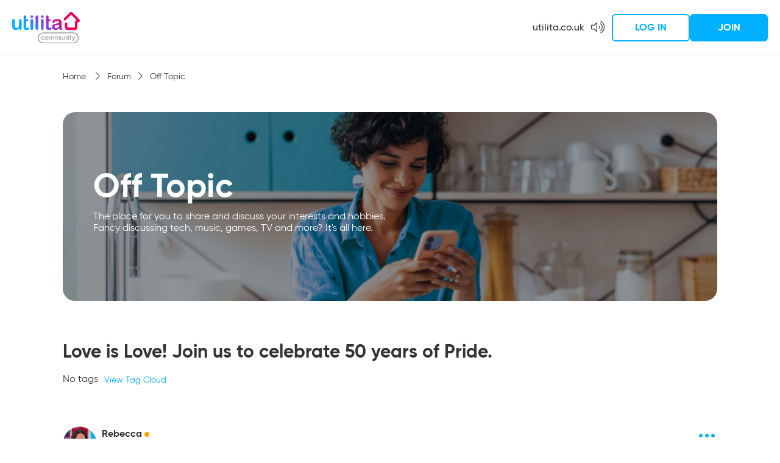

--- FILE ---
content_type: text/html; charset=UTF-8
request_url: https://community.utilita.co.uk/threads/634-Love-is-Love!-Join-us-to-celebrate-50-years-of-Pride?s=1bcdd3d5c65332aac5f30688a8e2099d
body_size: 32775
content:
<!DOCTYPE html>
<html dir="ltr" lang="en">
<head>
	

	<base href="https://community.utilita.co.uk/" /><!--[if IE]></base><![endif]-->
<meta http-equiv="X-UA-Compatible" content="IE=9" />
<meta http-equiv="Content-Type" content="text/html; charset=UTF-8">
<meta name="viewport" content="width=device-width, user-scalable=no">

<meta http-equiv="Content-Security-Policy" 
    content="
        base-uri 'self';
        connect-src 'self' www.google-analytics.com *.googlesyndication.com *.reciteme.com region1.google-analytics.com;
        default-src 'self'; 
        media-src 'self' *.reciteme.com;
        font-src 'self' 'unsafe-inline' fonts.gstatic.com *.reciteme.com;
        frame-src 'self' www.youtube.com www.google.com  www.googletagmanager.com consentcdn.cookiebot.com www.tiktok.com player.twitch.tv www.facebook.com;
        img-src 'self' data: *; 
        object-src 'self';
        script-src 'self' 'unsafe-inline' 'unsafe-eval' *.standingongiants.com ajax.googleapis.com consent.cookiebot.com *.cookiebot.com  www.tiktok.com *.ttwstatic.com cdn.jsdelivr.net *.google.com www.gstatic.com www.googletagmanager.com www.google-analytics.com *.reciteme.com;
        style-src * 'unsafe-inline';
        worker-src  'self';
    "
>





	<link rel="Shortcut Icon" href="foundation.php?r=file/view/4" type="image/x-icon">





    
        <meta property="og:site_name" content="https://community.utilita.co.uk" />
    

    
        <meta property="og:title" content="Love is Love! Join us to celebrate 50 years of Pride." />
    

    
        <meta property="og:url" content="https://community.utilita.co.uk/threads/634-Love-is-Love!-Join-us-to-celebrate-50-years-of-Pride/" />
    

    
        <meta property="og:type" content="article" />
    

    
        <meta property="og:description" content="Rainbow flags at the ready… It’s time to celebrate 50 years of Pride! Since the first Pride rally in London on 1 July 1972, inspired by the 1969 Stonewall" />
    

    
        <meta property="og:image" content="https://community.utilita.co.uk/attachment.php?attachmentid=349" />
    





	<meta name="keywords" content="Utilita Community Thread Love is Love! Join us to celebrate 50 years of Pride.">
	<meta name="description" content="Utilita Community Thread Rainbow flags at the ready… It’s time to celebrate 50 years of Pride! Since the first Pride rally in London on 1 July 1972, inspired by the 1969 Stonewall">
	
	<title>Love is Love! Join us to celebrate 50 years of Pride. - Utilita Community</title>






<style>
:root {
  --highlight_color: #00b0ff;
  --shade_color: #9d9d9d;
  --SOG_COLOUR_Announcement: #00b0ff;
  --SOG_COLOUR_Call_To_Action: #00b0ff;
  --SOG_COLOUR_Notification: #ff0e72;
  --SOG_COLOUR_Secondary_Colour: #002855;
  --SOG_COLOUR_FG_Highlight_color: #fff;
  --SOG_COLOUR_FG_Shade_Color: #fff;
  --SOG_COLOUR_FG_Announcement: #fff;
  --SOG_COLOUR_FG_Call_To_Action: #fff;
  --SOG_COLOUR_FG_Notification: #fff;
  --SOG_COLOUR_FG_Secondary_Colour: #fff;

  --doc_background: #ffffff none   ;
  --doc_width: auto;
  --doc_minWidth: 350px;
  --doc_maxWidth: auto;
  --doc_margin: 0px 35px 0px 35px;
  --font_family: ;
  --font_fontSize: ;
  --font_units: ;
  --body_color: #999999;
  --line_height: 1.230;
}
</style>

<script type="text/javascript" nonce="SoG9709503697">
	<!--
	if (typeof YAHOO === 'undefined') // Load ALL YUI Local
	{
		document.write('<script type="text/javascript" src="clientscript/yui/yuiloader-dom-event/yuiloader-dom-event.js?v=1748883408"><\/script>');
		document.write('<script type="text/javascript" src="clientscript/yui/connection/connection-min.js?v=1748883408"><\/script>');
		var yuipath = 'clientscript/yui';
		var yuicombopath = '';
		var remoteyui = false;
	}
	else // Load Rest of YUI remotely (where possible)
	{
		var yuipath = 'clientscript/yui';
		var yuicombopath = '';
		var remoteyui = true;
		if (!yuicombopath)
		{
			document.write('<script type="text/javascript" src="clientscript/yui/connection/connection-min.js?v=1748883408"><\/script>');
		}
	}
	var SESSIONURL = "s=5df247aeec3d4a4c22b220c5ff63dae4&";
	var SECURITYTOKEN = "guest";
	var IMGDIR_MISC = "images/misc";
	var IMGDIR_BUTTON = "images/buttons";
	var vb_disable_ajax = parseInt("1", 10);
	var SIMPLEVERSION = "1748883408";
	var BBURL = "https://community.utilita.co.uk";
	var LOGGEDIN = 0 > 0 ? true : false;
	var THIS_SCRIPT = "showthread";
	var RELPATH = "threads/634-Love-is-Love!-Join-us-to-celebrate-50-years-of-Pride";
	var PATHS = {
		forum : "",
		cms   : "",
		blog  : ""
	};
	var AJAXBASEURL = "https://community.utilita.co.uk/";
	var HELPFORUM_ID = 5;
	var NEW_TOPIC_PHRASE = "Ask a Question";
	var SOG_COLOUR_Call_To_Action = "#00b0ff";
	var MENTIONS_CKEDITOR = 1;
	var CAN_ATTACH_PM = 0;
	// -->
</script>

<script type="text/javascript"  nonce="SoG9709503697" src="https://community.utilita.co.uk/clientscript/vbulletin-core.js?v=1748883408"></script>




<link rel="stylesheet" type="text/css" href="css.php?styleid=5&amp;langid=1&amp;d=1754466161&amp;td=ltr&amp;sheet=search.css" />

<!--[if IE]>
<style type="text/css">
div.newSidebarItems.masked ul li {
	display: list-item !important;
}
</style>
<![endif]-->

<script type="text/javascript" src="clientscript/sog/js/jquery.min.js"></script>
<script type="text/javascript" src="clientscript/sog/js/enquire.min.js"></script>
<script type="text/javascript" src="clientscript/sog/js/insQ.min.js"></script>
<script type="text/javascript" src="clientscript/sog/js/freezeframe.min.js"></script>
<script type="text/javascript" src="clientscript/sog/js/throttle-debounce.min.js"></script>
<script type="text/javascript" src="https://community.utilita.co.uk/clientscript/vbulletin_sog.js?v=1748883408"></script>

<!-- SELECT JS -->
<script type="text/javascript" src="clientscript/sog/lib/select2.min.js"></script>

<!-- SOG FOUNDATION JS -->
<script type="text/javascript" src="https://community.utilita.co.uk/clientscript/sog/js/foundation/functions.js?v=1748883408"></script>
<script type="text/javascript" src="https://community.utilita.co.uk/clientscript/sog/js/foundation/class.actions.js?v=1748883408"></script>
<script type="text/javascript" src="https://community.utilita.co.uk/clientscript/sog/js/foundation/class.inlinemod.js?v=1748883408"></script>

<script type="text/javascript" src="https://community.utilita.co.uk/clientscript/sog/js/foundation/class.modal.js?v=1748883408"></script>
<script type="text/javascript" src="https://community.utilita.co.uk/clientscript/sog/js/foundation/class.notifications.js?v=1748883408"></script>
<script type="text/javascript" src="https://community.utilita.co.uk/clientscript/sog/js/foundation/class.sidebars.js?v=1748883408"></script>
<script type="text/javascript" src="https://community.utilita.co.uk/clientscript/sog/js/foundation/init.js?v=1748883408"></script>

<script nonce='SoG9709503697'>

var sog_livesearch_enabled = 0;
</script>
<script src="clientscript/sog/js/jquery.cookie.js"></script>
<script src="clientscript/sog/js/exit_survey.functions.js?v=1"></script>
<script src="clientscript/sog/js/exit_survey.init.js?v=1"></script>
<script nonce='SoG9709503697'>var LOCALE = '';</script><script type="text/javascript" src="https://community.utilita.co.uk/clientscript/sog/js/ajax-postsentiment.js"></script>

<!-- MODERNIZR -->
<script type="text/javascript" src="/clientscript/sog/js/modernizr.custom.js"></script>

<!-- Open Sans -->
<link href='https://fonts.googleapis.com/css?family=Open+Sans:400,300,300italic,400italic,600,600italic,700,800,700italic,800italic' rel='stylesheet' type='text/css'>

<!-- FONTAWESOME -->
<link href="/clientscript/sog/css/fontawesome.css" rel="stylesheet">

<!-- toastr -->
<script src="https://community.utilita.co.uk/sog/lib/vendor/toastr/js/toastr.js" language="javascript"></script>
<script src="https://community.utilita.co.uk/clientscript/sog/js/sog-toastr.js" language="javascript"></script>

<!-- SLIDEJS -->
<script type="text/javascript" src="clientscript/slick.min.js?v=1664366365"></script>

<script src="https://community.utilita.co.uk/sog/lib/vendor/jquery.spincrement/jquery.spincrement.js" language="javascript"></script>

<script type="text/javascript" src="https://community.utilita.co.uk/clientscript/sog/js/verifiedanswers.js"></script>





<link rel="stylesheet" href="clientscript/app.9f8feeb265643738b4d0.css?v=1748883408">
<link rel="stylesheet" href="clientscript/app.client.css?v=1748883408">

<!-- ZURB FOUNDATION 5 -->
<script type="text/javascript" src="https://community.utilita.co.uk/clientscript/sog/lib/foundation/js/foundation.min.js"></script>

<script type="text/javascript" src="clientscript/app.9f8feeb265643738b4d0.js?v=1748883408"></script>
<script type="text/javascript" src="clientscript/app.client.js?v=1748883408"></script>


<meta name="google-site-verification" content="1EC5KykbsL9PM-5wp_yt7ntN9EEo2KZQrHdNZjeY0xQ" /> 




<script>
    document.addEventListener( 'DOMContentLoaded', function () {
        $('.slick-carousel').slick({
            infinite: true,
            slidesToShow: 3,
            slidesToScroll: 3,
            autoplay: false,
            autoplaySpeed: 5000,
            dots: false,
            prevArrow: '<button type="button" class="slick-prev"><i class="far fa-chevron-left"></i></button>',
            nextArrow: '<button type="button" class="slick-next"><i class="far fa-chevron-right"></i></button>',
            
            responsive: [
                {
					breakpoint: 639,
					settings: {
						slidesToShow: 1,
						slidesToScroll: 1,
						dots: true,
						arrows: false
					}
                }
            ]
        });
    } );
</script>

<!-- TAGGING -->

<style type="text/css">
.general_color a:link {color: rgb(51, 51, 51); text-decoration: none}
.general_color a:visited {color: rgb(51, 51, 51); text-decoration: none}
.general_color a:active {color: rgb(51, 51, 51); text-decoration: none}

.with_thumbs a:link {color: #4e4e4e; text-decoration: none}
.with_thumbs a:visited {color: #4e4e4e; text-decoration: none}
.with_thumbs a:active {color: #4e4e4e; text-decoration: none}

.postbit
{
	padding-top: 5px;
	padding-right: 0px;
	padding-bottom: 5px;
	padding-left: 0px;
	display: block;
}
.post .postbit_controls
{
	padding-top: 0px;
	padding-right: 0px;
	padding-bottom: 0px;
	padding-left: 20px;
}
.post
{
	height: 30px;
	line-height: 30px;
	padding-top: 5px;
	padding-right: 10px;
	padding-bottom: 5px;
	padding-left: 10px;
	font-size: 22px;
	margin-bottom: 10px;
	float: right;
	min-width: 46px;
	max-width: 200px;
	border-top-left-radius: 10px;
	border-top-right-radius: 0px;
	border-bottom-right-radius: 0px;
	border-bottom-left-radius: 10px;
	background-repeat: no-repeat;
	background-position-x: left;
	background-position-y: center;
	background-color: #e9e9e9;
}
.post .post_thumbs
{
	letter-spacing: -0.04em;
	display: inline;
}
.post .post_thumbs img
{
	top: 3px;
	padding-top: 0px;
	padding-right: 0px;
	padding-bottom: 0px;
	padding-left: 1px;
	border-top-color: transparent;
	border-right-color: transparent;
	border-bottom-color: transparent;
	border-left-color: transparent;
	border-top-width: 1px;
	border-right-width: 1px;
	border-bottom-width: 1px;
	border-left-width: 1px;
	border-top-style: solid;
	border-right-style: solid;
	border-bottom-style: solid;
	border-left-style: solid;
	position: relative;
}
.post .post_thumbs img.thumbsup
{
	right: 7px;
	left: 1px;
}
.post .post_thumbs img.thumbsdown
{
	right: 7px;
	left: 1px;
}


/* css/tooltip.css -- fancy tooltips */

span.tool {
	position: relative; /* this is key */
	cursor: help;
}

span.tool span.tip {
	display: none; /* so is this */
}

/* tooltip will display on :hover event */

.post_thumbs:hover span.tool span.tip {
	display: block;
	z-index: 10;
	position: absolute;
	left: -70px;
	top: 1.6em;
	width: 150px;
	padding: 0px;
	font: normal;
	text-align: right;
	color: #4A4A6E;
}

.sog-orange-btn-icon:hover span.tool span.tip, .sog-grey-btn-icon:hover span.tool span.tip {
	display: block;
	z-index: 10;
	position: absolute;
	right: -12px;
	top: 2em;
	width: 150px;
	padding: 0px;
	font: normal;
	text-align: right;
	color: #4A4A6E;
}

/* css/tooltip.css */

.inlineimg
{
	vertical-align: inherit;
}
p.thumbers
{
	line-height: 20px;
	font-weight:bold;
	margin-top: 0px;
	margin-right: 0px;
	margin-bottom: 0px;
	margin-left: 0px;
    padding-left: 5px;
    padding-right: 5px;
    text-align: left;
}
h6.thumbsup
{
	font-weight: normal;
	margin-top: 0px;
	margin-right: 0px;
	margin-bottom: 0px;
	margin-left: 0px;
	overflow: hidden;
	letter-spacing: -0.05em;
	font-size: 14px;
	font-weight: bold;
}

.menu_popup
{
	font-size: 12px;
	border-top-color: #bbb;
	border-right-color: #bbb;
	border-bottom-color: #bbb;
	border-left-color: #bbb;
	border-top-width: 1px;
	border-right-width: 1px;
	border-bottom-width: 1px;
	border-left-width: 1px;
	border-top-style: solid;
	border-right-style: solid;
	border-bottom-style: solid;
	border-left-style: solid;
	opacity: 0.9;
	background-image: none;
	background-attachment: scroll;
	background-repeat: repeat;
	background-position-x: 0%;
	background-position-y: 0%;
	background-size: auto;
	background-origin: padding-box;
	background-clip: border-box;
	background-color: white;
}
.menu_popup h6, .menu_popup p
{
	padding-top: 0px;
	padding-right: 5px;
	padding-bottom: 6px;
	padding-left: 5px;
}

.h6 img
{
	top: 3px;
	padding-top: 0px;
	padding-right: 0px;
	padding-bottom: 20px;
	padding-left: 1px;
	border-top-color: transparent;
	border-right-color: transparent;
	border-bottom-color: transparent;
	border-left-color: transparent;
	border-top-width: 1px;
	border-right-width: 1px;
	border-bottom-width: 1px;
	border-left-width: 1px;
	border-top-style: solid;
	border-right-style: solid;
	border-bottom-style: solid;
	border-left-style: solid;
	position: relative;
}
</style>
<script type="text/javascript" src="clientscript/sc_thumbs.js"></script>

      <script type="text/javascript" src="clientscript/helpfulanswers.js"></script>
    		
	
<script type="text/javascript" src="clientscript/vbulletin-editor.js?v=1748883408"></script>

	




<style type="text/css">








@media screen and (min-width: 40em) and (max-width: 63.9375em) {
	#advsidebar-top ul > div:nth-child(n+2) {
		display: none;
	}

	#advsidebar-right ul > div:nth-child(n+1) {
		display: none;
	}

	#advsidebar-bottom ul > div:nth-child(n+3) {
		display: none;
	}

	

	
		#advsidebar-right {
			display: none;
		}
	

	
}






@media screen and (max-width: 39.9375em) {
	#advsidebar-top ul > div:nth-child(n+1) {
		display: none;
	}

	#advsidebar-right ul > div:nth-child(n+2) {
		display: none;
	}

	#advsidebar-bottom ul > div:nth-child(n+1) {
		display: none;
	}

	
		#advsidebar-top {
			display: none;
		}
	

	

	
		#advsidebar-bottom {
			display: none;
		}
	
}
</style>

<!-- Google Tag Manager -->
<script>
(function(w,d,s,l,i){w[l]=w[l]||[];w[l].push({'gtm.start':
new Date().getTime(), event:'gtm.js'});
var f=d.getElementsByTagName(s)[0],
    j=d.createElement(s), dl=l!='dataLayer'?'&l='+l:'';
j.async=true;
j.src='https://www.googletagmanager.com/gtm.js?id='+i+dl;
f.parentNode.insertBefore(j,f);
})(window,document,'script','dataLayer','GTM-PRC2N7');
</script>
<!-- End Google Tag Manager -->

</head>
<body>

<!-- Google Tag Manager (noscript) -->
<noscript>
  <iframe src="https://www.googletagmanager.com/ns.html?id=GTM-PRC2N7"
          height="0" width="0" style="display:none;visibility:hidden"></iframe>
</noscript>
<!-- End Google Tag Manager (noscript) -->

	<a name="community_top"></a>
	<div id="main">
		<!-- header start -->
<div id="skip-to-content" class="skip-link"></div>
<div class="utilita-header">
    <div class="logo">
        <a href="forum.php?s=5df247aeec3d4a4c22b220c5ff63dae4">
            <img class="logo" src="/images/utilita-logo.svg" width="122" height="56" />
        </a>
    </div>
    <div class="user-panel hide-for-small">
        <div class="company-link">
            <a href="https://utilita.co.uk" target="_blank">utilita.co.uk</a>
        </div>
        
            <div class="nav-icons">
                <a class="nav-icon" href="#">
                    <div class="reciteme">
                        <i title="Accessibility" class="fal fa-volume-up"></i>
                    </div>
                </a>
            </div>
            <div class="iblock">
                <button type="button" class="button secondary" data-open="loginModal">Log in</button>
                <button type="button" class="button primary" data-open="registerModal">Join</button>
            </div>
        
    </div>

    <div class="mobile-menu show-for-small">
        <div class="popupmenu nohovermenu">
            <i class="far fa-bars"></i>
            <ul class="popupbody right sidebar_options">
                <li>
                    <a href="/forum.php#forums">
                        <i class="fal fa-plus fa-fw"></i>
                        All forums
                    </a>
                </li>
                <hr class="m-0">
                <li>
                    <a href="/newthread.php?do=newthread&f=5">
                        <i class="fal fa-plus fa-fw"></i>
                        Post new threads
                    </a>
                </li>
                <hr class="m-0">

                
                    <li>
                        Log in
                    </li>
                    <li class="text-center">
                        <a href="login_form.php">
                            <button type="button" class="secondary">Log in</button>
                        </a>
                    </li>
                    <li class="text-center">
                        <a href="register.php">
                            <button type="button" class="primary">Join</button>
                        </a>
                    </li>
                
            </ul>
        </div>
    </div>
    
</div>

<script>
    $(document).ready(function () {
        $(".reciteme").click(function(i,e){
            console.log("Loading reciteme");
            loadService();
            return false;
        });
    });

    
</script>



<!-- header end -->
		<div id="navigation" class="hidden">
    <div class="row">
        <div class="large-12 columns">
            <div>
                <nav class="top-bar" data-topbar>
                    <ul class="title-area">
                        <li class="name"></li>
                        <li class="toggle-topbar menu-icon"><a href="#"><span>Menu</span></a></li>
                    </ul>

                    <section class="top-bar-section">
                        

                        <ul class="left">
                            
                            
    
        
            <li class="has-dropdown has-submenu" id="tab_11">
                <a  href="activity.php?s=5df247aeec3d4a4c22b220c5ff63dae4#">What's New?</a>
                
                    <ul class="dropdown">
                        <li class="back show-for-small"><a href="#">Back</a></li>
                        
                            
                        
                            
                                <li id="vbnew_activitydash" >
                                    <a  href="activity.php?s=5df247aeec3d4a4c22b220c5ff63dae4#">Activity Dashboard</a>
                                    
                                </li>
                            
                        
                            
                                <li id="vbnew_newposts" >
                                    <a  href="search.php?s=5df247aeec3d4a4c22b220c5ff63dae4&amp;do=getnew&amp;contenttype=vBForum_Post#">New Posts</a>
                                    
                                </li>
                            
                        
                            
                        
                            
                        
                            
                        
                    </ul>
                
            </li>
        
    

    

    
        
            <li class="has-dropdown has-submenu active" id="tab_12">
                <a  href="forum.php?s=5df247aeec3d4a4c22b220c5ff63dae4#">Forum</a>
                
                    <ul class="dropdown">
                        <li class="back show-for-small"><a href="#">Back</a></li>
                        
                            
                        
                            
                        
                            
                        
                            
                        
                            
                        
                            
                        
                    </ul>
                
            </li>
        
    

    
        
            <li class="" id="tab_99">
                <a  href="content.php?113#">Knowledge Base</a>
                
            </li>
        
    

    

                            
                            
                        </ul>
                    </section>
                </nav>
            </div>
        </div>
    </div>
</div>


    <div id="breadcrumb-container" class="breadcrumb_container">
        <div class="row">
            <div class="columns">
                <ul class="breadcrumbs" aria-label="Breadcrumbs">
                    <li class="navbit">
                        <a href="index.php?s=5df247aeec3d4a4c22b220c5ff63dae4" accesskey="1">
                            Home
                        </a>
                    </li>
                    
	<li class="navbit"><a href="forum.php?s=5df247aeec3d4a4c22b220c5ff63dae4">Forum</a></li>

	<li class="navbit"><a href="forums/8-Off-Topic?s=5df247aeec3d4a4c22b220c5ff63dae4">Off Topic</a></li>

                </ul>
            </div>
        </div>
    </div>


<div id="ad-locations-container" class="row">
    <div class="large-12 columns">
        
        
    </div>
</div>





<script type="text/javascript" src="clientscript/sog/js/select2.js?v=1748883408"></script>

        

		












	<script type="text/javascript" src="clientscript/vbulletin_lightbox.js?v=1748883408"></script>


<div class="forum-topicheader">
	<div class="row">
		<div class="columns">
			<div id="forum_banner" class="forum-banner" style="background-image: url('images/banners/off-topic-forum.jpg');">
				<div class="forum-banner-text">
					<div class="forum-banner-title">Off Topic</div>
					<div class="forum-banner-description">The place for you to share and discuss your interests and hobbies. Fancy discussing tech, music, games, TV and more? It's all here.</div>
					 
				</div>
			</div>
		</div>
	</div>
</div>



<div class="row">
	<div class="small-12 columns">
		<div id="above-post-list" class="row">
			<div class="medium-12 columns hide-for-small">
				<h1>
					<span class="threadtitle"><a href="threads/634-Love-is-Love!-Join-us-to-celebrate-50-years-of-Pride?s=5df247aeec3d4a4c22b220c5ff63dae4" title="Reload this Page">Love is Love! Join us to celebrate 50 years of Pride.</a></span>
				</h1>
			</div>
			<div class="small-12 columns show-for-small">
				<h1>
					<span class="threadtitle"><a href="threads/634-Love-is-Love!-Join-us-to-celebrate-50-years-of-Pride?s=5df247aeec3d4a4c22b220c5ff63dae4" title="Reload this Page">Love is Love! Join us to celebrate 50 years of Pride.</a></span>
				</h1>
			</div>
		</div>
	</div>
</div>



<div class="row">
	<div class="large-12 columns">
		<div class="row">
			<div class="medium-12 columns">
				

				
			</div>
		</div>
	</div>
</div>
<div class="row">
	<div class="columns">
		<div class="thread-tags">
			<div id="thread_tags_list">
				<ul id='tag_list_cell' class="thread-tags-list">
					
    <li>No tags</li>

<img src="images/misc/11x11progress.gif" id="tag_form_progress" class="inlineimg hidden" alt="" />
				</ul>
			</div>
			
			<a href="tags.php?s=5df247aeec3d4a4c22b220c5ff63dae4">View Tag Cloud</a>
		</div>
	</div>
</div>
<div class="row">
	<div id="main-column" class="columns">
		

		

		<div id="postlist" class="postlist restrain">
			

			<ul id="posts" class="posts">
				
<div>
    
    

    
        
            <li class="postbitlegacy" style="height: 1px !important;">
                <a id="postcount1652" name="post1652" class="postAnchor"></a>
            </li>
        

        <li class="post-flex first-post   old" id="post_1652">
            
            <div class="post-header">
                <div class="post-avatar">
                    
                        <a href="members/8-Rebecca?s=5df247aeec3d4a4c22b220c5ff63dae4" title="Rebecca is offline" aria-label="Rebecca avatar">
                            <img class="avatar" src="image.php?s=5df247aeec3d4a4c22b220c5ff63dae4&amp;u=8&amp;dateline=1713870394" alt="Rebecca's Avatar" title="Rebecca's Avatar" />
                        </a>
                    
                    
                </div>
                <div class="post-info">
                    <div class="post-user">
                        
                            <div class="popupmenu memberaction">
    <a class="username offline popupctrl" href="members/8-Rebecca?s=5df247aeec3d4a4c22b220c5ff63dae4" title="Rebecca is offline">Rebecca</a>
    <ul class="popupbody memberaction_body dropdown-pane">
        <li>
            <a href="members/8-Rebecca?s=5df247aeec3d4a4c22b220c5ff63dae4" class="siteicon_profile">
                View Profile
            </a>
        </li>
        <li>
            <a href="search.php?s=5df247aeec3d4a4c22b220c5ff63dae4&amp;do=finduser&amp;userid=8&amp;contenttype=vBForum_Post&amp;showposts=1" class="siteicon_forum" rel="nofollow">
                View Forum Posts
            </a>
        </li>
        
        
        
        
        <li>
            <a href="https://community.utilita.co.uk/list/author/8-Rebecca?s=5df247aeec3d4a4c22b220c5ff63dae4" class="siteicon_article" rel="nofollow">
                View Articles
            </a>
        </li>
        
        
        
        
    </ul>
</div>
                            
    <span class="user-offline"></span>

                        
                    </div>
                    <div class="post-options">
                        
                        <span class="post-link-tooltip sog-tooltip" style="display: none">copied</span>
                        <button type="button" class="dropdown-menu-link" data-toggle="drop1652" aria-controls="drop1652" aria-label="Post options" aria-expanded="false">
                            <i class="far fa-ellipsis-h"></i>
                        </button>
                        <ul id="drop1652" class="dropdown-pane dropdown-post-options" data-dropdown data-position="bottom" data-alignment="right" data-close-on-click="true" aria-hidden="true" tabindex="-1">
                            
                            
                                <li>
                                    <a class="copy-post-link" onclick="copyPostLink(); return false;" data-url="https://community.utilita.co.uk/threads/634-Love-is-Love!-Join-us-to-celebrate-50-years-of-Pride?s=5df247aeec3d4a4c22b220c5ff63dae4&amp;p=1652&amp;viewfull=1#post1652">
                                        <i class="fa fa-link" aria-hidden="true"></i>
                                        <span>Copy post link</span>
                                    </a>
                                </li>
                            
                            
                            
                                <li>
                                    
                                        <a href="#" data-open="loginModal">Follow&hellip;</a>
                                    
                                </li>
                                
                            
                        </ul>
                        
                    </div>

                    <div class="post-user-title">
                        Head of Community
                    </div>
                    <div class="post-rank">
                        
                    </div>
                    <div class="post-user-date">
                        
                            08-06-22
                            
                        
                    </div>
                    <div class="post-user-extra">
                        
                    </div>
                    
                        <div class="thread-views">
                            <i class="far fa-eye"></i><span>179624 Views</span>
                        </div>
                    
                </div>
            </div>
            <div class="post-content">
                
                    
                    
                

                
                    
                

                <div class="post-body content">
                    
                    <div id="post_message_1652">
                        <img src="https://community.utilita.co.uk/attachment.php?s=5df247aeec3d4a4c22b220c5ff63dae4&amp;attachmentid=349&amp;d=1654690624" border="0" alt="Name:  SM_Pride 2022_Quotes_1 Main.png
Views: 50005
Size:  175.3 KB"  style="float: CONFIG" /><br />
<br />
Rainbow flags at the ready… It’s time to celebrate 50 years of Pride! Since the first Pride rally in London on 1 July 1972, inspired by the 1969 Stonewall Riots in the US, June has become a month-long celebration dedicated to the LGBTQ+ community.<br />
<br />
It’s a time for people all around the world to come together in love and friendship; to celebrate our differences, to show how far LGBTQ+ rights have come, but to also highlight the work that is still to be done at home and around the globe. <br />
<br />
<b>But what does Pride mean to us at Utilita?</b><br />
Inclusivity is important to us 24 hours a day, 365 days a year – that’s why we work alongside Pride 365 and Stonewall throughout the year to ensure that EVERYONE feels welcome at Utilita. Always. <br />
<br />
To celebrate and raise awareness of the importance of Pride Month, we spoke to members of our LGBTQ+ Inclusion and Diversity group to hear their stories and find out what Pride means to them…<br />
<br />
<b>What does Pride mean to you? </b> <br />
Harley Morgenstern (Senior Revenue Protection Analyst): Pride is a great opportunity to remind people that the fight for equal rights is still not over, whilst also making it clear that we’re not going anywhere and that we are owning our differences and will, in fact, celebrate them. Even here in the UK where things have come in leaps and bounds compared to recent years, we still need Pride to highlight where changes are still needed. Until everyone can freely live their most authentic selves every day and be legally recognised for who they are, we need pride to provide a safe space where all can thrive. <br />
<br />
Steph McNally (Void Account Manager): Pride to me means a sense of belonging. For a long time in my teenage years, I felt isolated because of who I was. But as I got older and started going to Pride celebrations across the country, I felt like I wasn’t on my own, and that there are people just like me.<br />
<br />
Nic Rhodes (Director of Brand Marketing): Pride is an opportunity to celebrate who we are and therefore counteract the shame that many of us have been made to feel about our sexuality or gender. It also allows us to pay tribute to many members of our community (and allies!) who fought so hard for us to achieve the equal rights we experience today. Whilst so much progress has been made, it’s also important to remember that many countries in the world don’t face the same level as acceptance as us. Pride events give a message of hope to everyone around the world. <br />
<br />
KT Fry (Postroom Assistant): That’s a biggun’! Pride [to me] means community and acceptance. It means showing up and taking up space to be seen and heard as equal members of society in the face of adversity, as well as remember all those that came before us in the struggle to be recognised and valued as those equals.<br />
<br />
<b>Can you tell us about your experience of coming out?</b><br />
Amy Haskett (Billing Team Leader): So, I openly came out to family around 17 years old. Initially the experience was daunting and scary, but I have very loving parents and they have just embraced me as is. I told my sister first, as her and I are very close, then Mum. I will say this though, Diana Ross singing ‘I’m coming out’ on the radio was a novel touch. Mum and I still laugh to this day. <br />
<br />
Harley: Which time? Haha! The first time was to my (lesbian) stepsister when I was 15; I confided in her that I might be bisexual (didn’t know a word for pansexual at the time) and she then outed me to my parents before I’d even really had a chance to come to terms with it. Unfortunately, as is often the case for bi or pan people, despite having gay parents, they weren’t quite as supportive as I would have liked. In terms of my gender identity, that one is less hard to pinpoint. I had struggled with my gender identity and expression for most of my life. It was only when I learned that genderqueer and non-binary are terms that existed that my struggles really started making sense. I flip-flopped about coming out for years but finally bit the bullet in 2018. <br />
<br />
Damian Drouet (Senior Field Sales Compliance Officer): I came out when I was 19. I was outed as bisexual by someone I put my trust in and I struggled for years to come to terms with that. My mum didn’t mind, although it took a while for my brothers to accept it, but once I was happy in myself, I then become a new version of myself - so I now kind of thank that person for outing me. <br />
<br />
KT: I don’t think I’m alone when I say I’ve come out a few times now. First when I was 15 as bisexual, at 18 as a Lesbian and at 27 as Queer and Non-binary. Although there has been some backlash, it’s overshadowed by the overwhelming acceptance I’ve received. <br />
<br />
<b>Do you have any tips that could help someone who wants to come out?</b><br />
Jack Mizel (Pride 365): It’s important to remember that everyone’s journey is different.  Some people come out at a young age; some never do.  Others tell everyone they know whilst some only share it with a select few. Basically, there is no right way to choose. How you come out will depend on the individual’s own lived experience and situation.<br />
<br />
<b>There are many inspirational figures in the LGBTQ+ community, such as Marsha P. Johnson, but is there anyone that you are personally inspired by? </b><br />
Nic: My husband inspires me every day. We met at 17 (we both chose to come out on the same day to support each other) and ever since, his bold and positive attitude has helped me overcome a lot of the trauma I carried from my youth. He has given me the confidence to be unapologetically me.<br />
<br />
Steph: Ellen DeGeneres is one that sticks out for me, she came out at a time that ended up hurting her career. But she came back braver than ever to defy the odds and look at her now!<br />
<br />
Damian: I have many gay friends and they are all amazing but, my aunt is a massive advocate for me and has always supported me. She is my inspirational figure. <br />
<br />
Amy: I have always been inspired by Laverne Cox. She has not only opened up in as much detail as she could about her journey through life, but was also willing to immortalise it in a TV show called Orange is the New Black. That’s brave and raw, which to me deserves my adoration. <br />
<br />
<b>Have you ever faced any challenges or bias as a member of the LGBTQ+ community?</b><br />
Harley: Having gay parents and going to school in the 90’s and 00’s meant, that even without my own identities, I had a target on my back. As a genderqueer/non-binary pansexual person, I am somewhat at the mercy of a very binary world. Bi/panphobia is a big problem even within the LGBTQ+ community, as is transphobia, in particular against non-binary trans people. For a few years after coming out as non-binary, I tried to be ok with binary gender pronouns because I didn’t want to draw attention to it or cause a fuss for others, but last year I finally did myself the favour of asserting that I was not comfortable with that. Some people were overwhelmingly supportive; however, others were not and in some cases met with outright hostility and/or what seems to be an extra effort to use gendered language unnecessarily. <br />
<br />
Amy: Being a LGBTQ+ member is still tough. We read stories daily of acts of violence, bulling and sometimes death. The stigma behind being who we are is a daily challenge and specifically for me… Culturally Lesbians are still a taboo subject. I do sometimes feel anxious holding my partners hand in public and I can literally feel my resting face appear, however over the years I have learned that I am happiest when I am authentically me. So now I don’t tent to frown or lower my head, I simply walk with confidence. <br />
<br />
Nic: Being a teenager is tough. Being a LGBTQ+ teenager can be emotionally and physically painful. Like many LGBTQ+ people, I experienced bullying, ridicule, and torment on a daily basis. I’ve learned to see these experiences as lessons that have shaped me into the person I am today. But they can be scars that many people carry for the rest of their lives.<br />
<br />
Steph: I was bullied at school, I have received comments in the streets, even being on a night out I have been in a gay club and received homophobic slurs, and I sometimes receive them at home based on the way I dress and cut my hair, my words are “I am me, and you are not changing that”.<br />
<br />
<b>How long have you worked at Utilita and how do you feel about the support available to you in the workplace?</b><br />
Amy: I have been in the company for over 4 years now, which just shows what a great place to work this is. I cannot credit my peers, allies, the LGBTQ+ staff members and the general rule of inclusivity here enough. We have a great partnership with Stonewall and Pride365, as well as our I&amp;D groups where we can have our voices heard. <br />
<br />
Nic: I’ve worked at Utilita for over 6 years, which affirms how accepted and safe I feel here. As both a Director and a member of the LGBTQ+ community, it’s incredibly important to me that our inclusive principles aren’t just superficial, but ingrained into the culture of our business. Our partnerships with Stonewall and Pride365, excellent ‘Great Place to Work’ inclusivity results and most recently, our new Inclusion &amp; Diversity groups all validate the genuine values that live at the very core of the Utilita brand.<br />
<br />
KT: I have worked here 3 years now and the support here is much more readily available than other places I have worked. <br />
<br />
<b>What is the best thing about working at Utilita?</b><br />
Amy: We care about ‘people’. As a consumer myself I know how difficult it can be when you have a difficult or challenging customer experience and the fact, we put our customers at the heart of what we do, impresses me daily. That carries over to how the staff are treated also.<br />
<br />
Damian: I really enjoy the family vibe and support you get no matter who it is from around the business. Everyone always wants to do good and has a general investment in the business instead of it being just a job. <br />
<br />
Harley: The fact that Utilita is always stretching and growing and evolving, not only in terms of the services with provide customers but also in terms of their attitudes to how they treat their staff.<br />
<br />
Steph &amp; KT: The people! <br />
<br />
Nic: The people and the genuine determination to change lives for the better. <br />
<br />
<b>Tell us one thing that you wish people knew about the LGBTQ+ community…</b><br />
Steph: As much as we raise our flags and celebrate our Pride Months, the battle is not over yet.<br />
Love is Love 🌈 Pride 365<br />
<br />
Nic: Coming out isn't a one-time thing. It happens over and over again. It can be scary every time.<br />
<br />
Damian: It’s not all about rainbows and sunshine. We all have our dark days and in the community of the LGBTQ+, you will always find someone who is prepared to listen and help where they can. Straight or Gay it does not matter. We are all as one. <br />
<br />
<b>Do you have any tips on ways we can all become better ally to support the LGBTQ+ community?</b><br />
Harley: Just be respectful. No matter what you do or say, if it’s from a place of genuine care and/or respect then it’s unlikely to be bad. If you (or someone else) misgenders someone, just correct yourself/them and continue, nothing more – there’s no need for an explanation/justification for your mistake. <br />
<br />
Amy: Be brave, don’t be afraid to shine your light. Feeling comfortable is key and if there is no malice in you asking questions or inquiring about something then your life will become richer and fuller. <br />
<br />
Steph: Just be genuine, we are people just like anybody else. Ask questions 😊<br />
<br />
Nic: Never be afraid to ask questions. As long as you both feel comfortable and your intentions are good, there’s nothing wrong with wanting to learn more about someone and their experiences. New perspectives are what make the world a rich and diverse place.<br />
<br />
Jack: Where do we start?  Positivity and wanting to show support is a great way to begin. Listen to the LGBTQ+ community. Gain an understanding and take time to recognise the strength in diversity, acceptance, and inclusion. Be a role model for kindness and allow people to be authentic around you and in your organisation. Through our work at Pride 365 and our forthcoming collaboration stay informed and educate your communities about equality.<br />
<br />
<b>Happy Pride Month to all our customers, staff, and partners! </b>
                    </div>

                    

                    
<iframe srcdoc="<html dir='ltr' class='polloptions-iframe'><body></body></html>" onload="this.style.height = 0; this.style.height = (this.contentWindow.document.body.scrollHeight+50) + 'px'; this.contentWindow.document.body.style.overflow = 'hidden';" style="width: 100%; border: none; overflow: hidden;"></iframe>


                    
                    
                    
                </div>
                
                    <div class="post-after-content">
                        
                            <blockquote class="postcontent lastedited">
                                
                                    Last edited by MaySoG; 23-06-22 at <span class="time">08:13</span>.
                                
                                
                            </blockquote>
                        

                        

                        
                            
                        

                        
                            <blockquote class="signature restore"><div class="signaturecontainer"><font size="4">I'm your Community Manager! 😀 Please note: I'm currently on leave until April 2026. Need to message the community team? Feel free to reach out to @WilliamB, @PeteC or @Dean" </font>😀<font size="4"><br />
<br />
To post a new thread about anything you like <a href="https://community.utilita.co.uk/newthread.php?do=newthread&amp;f=5" target="_blank"><u><b>click here </b></u></a><br />
<br />
Feel free to message me any time by <a href="https://community.utilita.co.uk/private.php?do=newpm&amp;u=8" target="_blank"><u><b>clicking here</b></u></a> </font>🤗</div></blockquote>
                        

                        
                    </div>
                

                <div class="post-footer">
                    <div class="reply-buttons">
                        
                        
                        
                            
                            
                            
                            <div class="post-thumbsup sc_thumbs_box_1652">
                                
            
				
<div class="sog_tooltip">
    
        <a data-reveal-id="loginModal">
            <button type="button" class="link thumbsUp ">
                <i class="far fa-thumbs-up"></i>
            </button>
        </a>
    
    <span class="post-thumbsup-count">
        <!-- amount: 0 -->
        <!-- users_plus_num: 0 -->
        
            0
        
    </span>
    
</div>

                            </div>
                            
                                <div class="post-reply-thread">
                                    
                                        <a href="#" data-open="loginModal">
                                    
                                        <button type="button" class="primary reply_with_mention" data-author="Rebecca">
                                            Reply to Thread
                                        </button>
                                    </a>
                                </div>
                            
                        
                    </div>
                </div>
            </div>

            
        </li>

        
            
                
                    <li>
                        <h2 class="reply-count-title">
                            
                                0 Replies
                            
                        </h2>
                    </li>
                
            
        
        
    
</div>


			</ul>
		</div>

		<div id="below-post-list">
			
				<a href="/login_form.php" class="button primary"><i class="fa fa-fw fa-plus"></i> Reply to Thread</a>
			
		</div>

		

		

		

		
	</div>

	
</div>

<div class="row">
	<div class="columns large-9">
		
			<!-- next / previous links -->
			<div class="navlinks text-center">
				
					<strong>&laquo;</strong>
					<a href="threads/634-Love-is-Love!-Join-us-to-celebrate-50-years-of-Pride?s=5df247aeec3d4a4c22b220c5ff63dae4&amp;goto=nextoldest" rel="nofollow">Previous Thread</a>
					|
					<a href="threads/634-Love-is-Love!-Join-us-to-celebrate-50-years-of-Pride?s=5df247aeec3d4a4c22b220c5ff63dae4&amp;goto=nextnewest" rel="nofollow">Next Thread</a>
					<strong>&raquo;</strong>
				
			</div>
			<!-- / next / previous links -->
		

		

		

		

		

		
			<!-- lightbox scripts -->
			<script type="text/javascript">
				<!--
				vBulletin.register_control("vB_Lightbox_Container", "posts", 1);
				//-->
			</script>
			<!-- / lightbox scripts -->
		
		
	</div>
</div>




	<div class="row">
		<div id="advsidebar-bottom" class="advsidebar-container large-12 columns">
	<div class="advsidebar">
		
			<div class="sidebar">
				
				<ul class="blocks no-bullet">
					
				</ul>
			</div>
		
	</div>
</div>

	</div>



	<script language="Javascript" nonce="SoG9709503697">
		function threadQuoteExpandCollapse() {
			var max_height = 75;
			$('li blockquote.quote_collapsed').each(function () {
				//If the quote is too long and the max-height has truncated the quote, add an expand/collapse link
				if (max_height < $(this).children('div.quote-message')[0].scrollHeight) {
					$(this).children('div.quote-message').after("<div class='quote_expandcollapse'><a onClick='this.parentNode.parentNode.classList.toggle(\"quote_expanded\"); this.parentNode.parentNode.classList.toggle(\"quote_collapsed\"); '><span class='quote_show_more'><i class='fa fa-angle-down' aria-hidden='true'></i> Show More</span><span class='quote_show_less'><i class='fa fa-angle-up' aria-hidden='true'></i> Show Less</span></a></div>");
				}
			});
		}
		$(document).ready(threadQuoteExpandCollapse);
	</script>


<script language="Javascript">
    function copyPostLink() {
        copyPostLinkOption = event.currentTarget;
        const postLink = copyPostLinkOption.dataset.url;
        navigator.clipboard.writeText(postLink);
        const tooltip = copyPostLinkOption.parentElement.parentElement.previousElementSibling.previousElementSibling;
		tooltip.style.display = 'block';
        tooltip.classList.add('animate-tooltip');
        setTimeout(function() {
            tooltip.classList.remove('animate-tooltip');
            tooltip.style.display = 'none';
        }, 2000);
    }
</script>
<script language="Javascript">
    const elementID = '#postlist';
    const skipDiv = document.querySelector('#skip-to-content');
    const skipUrl = `${window.location.protocol}//${window.location.host}${window.location.pathname}${window.location.search}${elementID}`;
    const skipLink = `<a href="${skipUrl}">Skip to Content</a>`;
    skipDiv.insertAdjacentHTML('beforeend', skipLink);
</script>
<script>
    $(".sog_tooltiptext .tooltip-description").each(function() {
        var $this = $(this);
        var $list = $this.children();
        var $list_total = $this.children().length;
        var $show_more_link = $this.siblings('#tooltip_description_show_more');

        if ($list_total > 10) {
            var $show_more_link_text = ($list_total - 10) + ' ';
            $show_more_link.prepend($show_more_link_text);
            $show_more_link.show();
            $show_more_link.click(function(e) {
                e.preventDefault();
                $list.show();
                $this.addClass('scroll');
                $show_more_link.hide();
            });
        }
    });
</script>
<div class="attach_holder hidden">
    
</div>

		


<div id="footer" style="display: none !important">
    

    

    <div id="footer-extra">
        <script type="text/javascript" nonce="SoG9709503697">
            // Main vBulletin Javascript Initialization
            vBulletin_init();
        </script>
    </div>

    

    <div class="copyright">
        <!-- Do not remove this copyright notice -->
        <!-- Powered by <a href="https://www.vbulletin.com" id="vbulletinlink">vBulletin&reg;</a> Version 4.2.5 <br />Copyright &copy; 2026 vBulletin Solutions, Inc. All rights reserved.  -->
        <!-- Do not remove this copyright notice -->
    </div>

    <div class="extra">
        <!-- Do not remove cronimage or your scheduled tasks will cease to function -->
        
        <!-- Do not remove cronimage or your scheduled tasks will cease to function -->
        <!-- User Alert System provided by 
		<a rel="nofollow" href="http://www.dragonbyte-tech.com/vbecommerce.php?productid=20&do=product&utm_source=community.utilita.co.uk&utm_campaign=product&utm_medium=Advanced%2BUser%2BTagging&utm_content=Pro" target="_blank">Advanced User Tagging (Pro)</a> - 
		<a rel="nofollow" href="http://www.dragonbyte-tech.com/?utm_source=community.utilita.co.uk&utm_campaign=site&utm_medium=Advanced%2BUser%2BTagging&utm_content=Pro" target="_blank">vBulletin Mods &amp; Addons</a> Copyright &copy; 2026 DragonByte Technologies Ltd. -->
        
    </div>
</div>

<div id="footer-secondary">
    <div class="row">
        <div class="medium-2 medium-offset-10 small-6 small-offset-3 columns text-center">
            <div class="powered-by">
                Powered by
            </div>
            
                <a href="http://www.standingongiants.com" id="footer-logo" target="_blank">
                    <img src="images/sog/logo_sog.png" alt="Utilita Community - Powered by vBulletin" class="grayscale">
                </a>
            
        </div>
    </div>
</div>

<div id="utilita-footer">
    <div class="flex" style="flex-wrap: wrap;">
        <div id="footer-links">
            <div class="footer-content">
                <h5>About</h5>
                <ul>
                    <li><a href="https://utilita.co.uk/about">About us</a></li>
                    <li><a href="https://utilita.co.uk/energy">Our Energy</a></li>
                    <li><a href="https://utilita.co.uk/my-utilita">My Utilita</a></li>
                    <li><a href="https://utilita.co.uk/smart-meters">Smart Meters</a></li>
                    <li><a href="https://utilita.co.uk/contact/policies">Policies</a></li>
                    <li><a href="https://utilita.co.uk/downloads/info/UIC_HR_1460_Modern_Slavery_Statement_2020_13.pdf">Modern Slavery</a></li>
                </ul>
            </div>

            <div class="footer-content">
                <h5>Customers</h5>
                <ul>
                    <li><a href="https://my.utilita.co.uk/">Sign in</a></li>
                    <li><a href="https://utilita.co.uk/switch">Get a quote</a></li>
                    <li><a href="https://utilita.co.uk/payments">Payments</a></li>
                    <li><a href="https://utilita.co.uk/help/priority-services-register">Priority Services</a></li>
                    <li><a href="https://utilita.co.uk/help/warm-home-discount">Warm Home Discount</a></li>
                </ul>
            </div>

            <div class="footer-content">
                <h5>Contact</h5>
                <ul>
                    <li><a href="https://utilita.co.uk/help/warm-home-discount">Help</a></li>
                    <li><a href="https://community.utilita.co.uk/">Community</a></li>
                    <li><a href="https://utilita.co.uk/contact/complaints">Complaints</a></li>
                    <li><a href="https://utilita.co.uk/press">Press</a></li>
                    <li><a href="https://careers.utilita.co.uk/">Careers</a></li>
                    <li><a href="https://utilita.co.uk/contact/emergency">Emergency</a></li>

                </ul>
            </div>
        </div>

        <div id="footer-media">
            <div class="footer-content-last">
                <div class="footer-social">
                  <a href="https://www.youtube.com/channel/UCFSJXbyyeTgPCdmro0Obodw" target="_blank" title="Watch us on YouTube">
                      <svg width="1000" xmlns="http://www.w3.org/2000/svg" viewBox="0 0 268 186">
                          <path class="a" d="M263 34c-3-16-12-26-28-29a152 152 0 0 0-23-3l-71-2C106 0 71 0 37 4 21 6 6 18 4 34L1 59c-1 30-2 60 2 90 3 16 12 26 28 31a96 96 0 0 0 22 3l88 3 90-5c17-1 30-13 32-30a539 539 0 0 0 0-117zM108 134V51l67 41z"></path>
                      </svg>
                  </a>
                    <a href="https://www.facebook.com/utilitaenergyuk" target="_blank" title="Join us on Facebook">
                        <svg width="1000" xmlns="http://www.w3.org/2000/svg" viewBox="0 0 189.65 350.79">
                            <path d="M287.7,24.67l-45.49-.07c-51.11,0-84.14,33.89-84.14,86.33v39.81H112.32a7.14,7.14,0,0,0-7.14,7.14v57.69a7.15,7.15,0,0,0,7.14,7.14h45.74V368.25a7.16,7.16,0,0,0,7.16,7.14h59.66a7.16,7.16,0,0,0,7.16-7.14V222.72h53.48a7.14,7.14,0,0,0,7.14-7.14l0-57.69a7.22,7.22,0,0,0-2.1-5.06,7.14,7.14,0,0,0-5.06-2.08H232V117c0-16.22,3.87-24.46,25-24.46l30.65,0a7.14,7.14,0,0,0,7.14-7.14V31.84a7.16,7.16,0,0,0-7.13-7.17" transform="translate(-105.18 -24.61)"></path>
                        </svg>
                    </a>
                    <a href="https://www.twitter.com/utilitaenergy" target="_blank" title="Follow us on X">
                      <svg width="1000" viewBox="0 0 1200 1227" xmlns="http://www.w3.org/2000/svg"><path d="M714.163 519.284L1160.89 0H1055.03L667.137 450.887L357.328 0H0L468.492 681.821L0 1226.37H105.866L515.491 750.218L842.672 1226.37H1200L714.137 519.284H714.163ZM569.165 687.828L521.697 619.934L144.011 79.6944H306.615L611.412 515.685L658.88 583.579L1055.08 1150.3H892.476L569.165 687.854V687.828Z"></path></svg>
                    </a>
                    <a href="https://www.instagram.com/utilitaenergy" target="_blank" title="Follow us on Instagram">
                        <svg width="1000" xmlns="http://www.w3.org/2000/svg" viewBox="0 0 306.83 306.83">
                            <path d="M268.74,46.58H131.26a84.67,84.67,0,0,0-84.67,84.67V268.74a84.67,84.67,0,0,0,84.67,84.67H268.74a84.67,84.67,0,0,0,84.67-84.67V131.26a84.77,84.77,0,0,0-84.67-84.67m57.45,222.16a57.45,57.45,0,0,1-57.45,57.45H131.26A57.46,57.46,0,0,1,73.8,268.73V131.26a57.45,57.45,0,0,1,57.45-57.45H268.74a57.45,57.45,0,0,1,57.45,57.45Z" transform="translate(-46.58 -46.58)"></path><path d="M200,120.95a79.14,79.14,0,0,0-79,81.36c1.18,41.21,35.54,75.56,76.76,76.73A79.06,79.06,0,1,0,200,120.95m0,130.88a51.89,51.89,0,0,1-51.84-52.57c.38-27.51,23.54-50.68,51.05-51.1A51.84,51.84,0,1,1,200,251.83" transform="translate(-46.58 -46.58)"></path><path d="M282.38,97.86a19.94,19.94,0,1,0,14.12,5.84,20,20,0,0,0-14.12-5.84" transform="translate(-46.58 -46.58)"></path>
                        </svg>
                    </a>
                </div>
            </div>
        </div>
    </div>

    <div class="mt-20">
        <div class="flex footer-bottom">
            <div id="buttons">
                
                <div class="flex terms">
                    <div class="logo">
                        <img class="logo" src="/images/utilita-logo.svg">
                    </div>
                    <ul>
                        <li>
                            <a href="https://utilita.co.uk/terms">Terms</a>
                        </li>
                        <li>
                            <a href="https://utilita.co.uk/terms">Privacy</a>
                        </li>
                        <li>
                            <a href="https://utilita.co.uk/help/codes-of-practice">Code of Practice</a>
                        </li>
                    </ul>
                </div>
    
                <div class="flex apps">
                  <div>
                    <a href="https://itunes.apple.com/us/app/my-utilita/id1306783472?ls=1&mt=8">
                        <svg class="" version="1.1" id="US_UK_Download_on_the" xmlns="http://www.w3.org/2000/svg" xmlns:xlink="http://www.w3.org/1999/xlink" x="0px" y="0px" viewBox="0 0 135 40" enable-background="new 0 0 135 40" xml:space="preserve">
                            <g>
                                <path fill="#A6A6A6" d="M130.197,40H4.729C2.122,40,0,37.872,0,35.267V4.726C0,2.12,2.122,0,4.729,0h125.468
                                    C132.803,0,135,2.12,135,4.726v30.541C135,37.872,132.803,40,130.197,40L130.197,40z"></path>
                                <path d="M134.032,35.268c0,2.116-1.714,3.83-3.834,3.83H4.729c-2.119,0-3.839-1.714-3.839-3.83V4.725
                                    c0-2.115,1.72-3.835,3.839-3.835h125.468c2.121,0,3.834,1.72,3.834,3.835L134.032,35.268L134.032,35.268z"></path>
                                <g>
                                    <g>
                                        <path fill="#FFFFFF" d="M30.128,19.784c-0.029-3.223,2.639-4.791,2.761-4.864c-1.511-2.203-3.853-2.504-4.676-2.528
                                            c-1.967-0.207-3.875,1.177-4.877,1.177c-1.022,0-2.565-1.157-4.228-1.123c-2.14,0.033-4.142,1.272-5.24,3.196
                                            c-2.266,3.923-0.576,9.688,1.595,12.859c1.086,1.553,2.355,3.287,4.016,3.226c1.625-0.067,2.232-1.036,4.193-1.036
                                            c1.943,0,2.513,1.036,4.207,0.997c1.744-0.028,2.842-1.56,3.89-3.127c1.255-1.78,1.759-3.533,1.779-3.623
                                            C33.507,24.924,30.161,23.647,30.128,19.784z"></path>
                                        <path fill="#FFFFFF" d="M26.928,10.306c0.874-1.093,1.472-2.58,1.306-4.089c-1.265,0.056-2.847,0.875-3.758,1.944
                                            c-0.806,0.942-1.526,2.486-1.34,3.938C24.557,12.205,26.016,11.382,26.928,10.306z"></path>
                                    </g>
                                </g>
                                <g>
                                    <path fill="#FFFFFF" d="M53.645,31.504h-2.271l-1.244-3.909h-4.324l-1.185,3.909h-2.211l4.284-13.308h2.646L53.645,31.504z
                                         M49.755,25.955L48.63,22.48c-0.119-0.355-0.342-1.191-0.671-2.507h-0.04c-0.131,0.566-0.342,1.402-0.632,2.507l-1.105,3.475
                                        H49.755z"></path>
                                    <path fill="#FFFFFF" d="M64.662,26.588c0,1.632-0.441,2.922-1.323,3.869c-0.79,0.843-1.771,1.264-2.942,1.264
                                        c-1.264,0-2.172-0.454-2.725-1.362h-0.04v5.055h-2.132V25.067c0-1.026-0.027-2.079-0.079-3.159h1.875l0.119,1.521h0.04
                                        c0.711-1.146,1.79-1.718,3.238-1.718c1.132,0,2.077,0.447,2.833,1.342C64.284,23.949,64.662,25.127,64.662,26.588z M62.49,26.666
                                        c0-0.934-0.21-1.704-0.632-2.31c-0.461-0.632-1.08-0.948-1.856-0.948c-0.526,0-1.004,0.176-1.431,0.523
                                        c-0.428,0.35-0.708,0.807-0.839,1.373c-0.066,0.264-0.099,0.48-0.099,0.65v1.6c0,0.698,0.214,1.287,0.642,1.768
                                        s0.984,0.721,1.668,0.721c0.803,0,1.428-0.31,1.875-0.928C62.266,28.496,62.49,27.68,62.49,26.666z"></path>
                                    <path fill="#FFFFFF" d="M75.699,26.588c0,1.632-0.441,2.922-1.324,3.869c-0.789,0.843-1.77,1.264-2.941,1.264
                                        c-1.264,0-2.172-0.454-2.724-1.362H68.67v5.055h-2.132V25.067c0-1.026-0.027-2.079-0.079-3.159h1.875l0.119,1.521h0.04
                                        c0.71-1.146,1.789-1.718,3.238-1.718c1.131,0,2.076,0.447,2.834,1.342C75.32,23.949,75.699,25.127,75.699,26.588z M73.527,26.666
                                        c0-0.934-0.211-1.704-0.633-2.31c-0.461-0.632-1.078-0.948-1.855-0.948c-0.527,0-1.004,0.176-1.432,0.523
                                        c-0.428,0.35-0.707,0.807-0.838,1.373c-0.065,0.264-0.099,0.48-0.099,0.65v1.6c0,0.698,0.214,1.287,0.64,1.768
                                        c0.428,0.48,0.984,0.721,1.67,0.721c0.803,0,1.428-0.31,1.875-0.928C73.303,28.496,73.527,27.68,73.527,26.666z"></path>
                                    <path fill="#FFFFFF" d="M88.039,27.772c0,1.132-0.393,2.053-1.182,2.764c-0.867,0.777-2.074,1.165-3.625,1.165
                                        c-1.432,0-2.58-0.276-3.449-0.829l0.494-1.777c0.936,0.566,1.963,0.85,3.082,0.85c0.803,0,1.428-0.182,1.877-0.544
                                        c0.447-0.362,0.67-0.848,0.67-1.454c0-0.54-0.184-0.995-0.553-1.364c-0.367-0.369-0.98-0.712-1.836-1.029
                                        c-2.33-0.869-3.494-2.142-3.494-3.816c0-1.094,0.408-1.991,1.225-2.689c0.814-0.699,1.9-1.048,3.258-1.048
                                        c1.211,0,2.217,0.211,3.02,0.632l-0.533,1.738c-0.75-0.408-1.598-0.612-2.547-0.612c-0.75,0-1.336,0.185-1.756,0.553
                                        c-0.355,0.329-0.533,0.73-0.533,1.205c0,0.526,0.203,0.961,0.611,1.303c0.355,0.316,1,0.658,1.936,1.027
                                        c1.145,0.461,1.986,1,2.527,1.618C87.77,26.081,88.039,26.852,88.039,27.772z"></path>
                                    <path fill="#FFFFFF" d="M95.088,23.508h-2.35v4.659c0,1.185,0.414,1.777,1.244,1.777c0.381,0,0.697-0.033,0.947-0.099l0.059,1.619
                                        c-0.42,0.157-0.973,0.236-1.658,0.236c-0.842,0-1.5-0.257-1.975-0.77c-0.473-0.514-0.711-1.376-0.711-2.587v-4.837h-1.4v-1.6h1.4
                                        v-1.757l2.094-0.632v2.389h2.35V23.508z"></path>
                                    <path fill="#FFFFFF" d="M105.691,26.627c0,1.475-0.422,2.686-1.264,3.633c-0.883,0.975-2.055,1.461-3.516,1.461
                                        c-1.408,0-2.529-0.467-3.365-1.401s-1.254-2.113-1.254-3.534c0-1.487,0.43-2.705,1.293-3.652c0.861-0.948,2.023-1.422,3.484-1.422
                                        c1.408,0,2.541,0.467,3.396,1.402C105.283,24.021,105.691,25.192,105.691,26.627z M103.479,26.696
                                        c0-0.885-0.189-1.644-0.572-2.277c-0.447-0.766-1.086-1.148-1.914-1.148c-0.857,0-1.508,0.383-1.955,1.148
                                        c-0.383,0.634-0.572,1.405-0.572,2.317c0,0.885,0.189,1.644,0.572,2.276c0.461,0.766,1.105,1.148,1.936,1.148
                                        c0.814,0,1.453-0.39,1.914-1.168C103.281,28.347,103.479,27.58,103.479,26.696z"></path>
                                    <path fill="#FFFFFF" d="M112.621,23.783c-0.211-0.039-0.436-0.059-0.672-0.059c-0.75,0-1.33,0.283-1.738,0.85
                                        c-0.355,0.5-0.533,1.132-0.533,1.895v5.035h-2.131l0.02-6.574c0-1.106-0.027-2.113-0.08-3.021h1.857l0.078,1.836h0.059
                                        c0.225-0.631,0.58-1.139,1.066-1.52c0.475-0.343,0.988-0.514,1.541-0.514c0.197,0,0.375,0.014,0.533,0.039V23.783z"></path>
                                    <path fill="#FFFFFF" d="M122.156,26.252c0,0.382-0.025,0.704-0.078,0.967h-6.396c0.025,0.948,0.334,1.673,0.928,2.173
                                        c0.539,0.447,1.236,0.671,2.092,0.671c0.947,0,1.811-0.151,2.588-0.454l0.334,1.48c-0.908,0.396-1.98,0.593-3.217,0.593
                                        c-1.488,0-2.656-0.438-3.506-1.313c-0.848-0.875-1.273-2.05-1.273-3.524c0-1.447,0.395-2.652,1.186-3.613
                                        c0.828-1.026,1.947-1.539,3.355-1.539c1.383,0,2.43,0.513,3.141,1.539C121.873,24.047,122.156,25.055,122.156,26.252z
                                         M120.123,25.699c0.014-0.632-0.125-1.178-0.414-1.639c-0.369-0.593-0.936-0.889-1.699-0.889c-0.697,0-1.264,0.289-1.697,0.869
                                        c-0.355,0.461-0.566,1.014-0.631,1.658H120.123z"></path>
                                </g>
                                <g>
                                    <g>
                                        <path fill="#FFFFFF" d="M49.05,10.009c0,1.177-0.353,2.063-1.058,2.658c-0.653,0.549-1.581,0.824-2.783,0.824
                                            c-0.596,0-1.106-0.026-1.533-0.078V6.982c0.557-0.09,1.157-0.136,1.805-0.136c1.145,0,2.008,0.249,2.59,0.747
                                            C48.723,8.156,49.05,8.961,49.05,10.009z M47.945,10.038c0-0.763-0.202-1.348-0.606-1.756c-0.404-0.407-0.994-0.611-1.771-0.611
                                            c-0.33,0-0.611,0.022-0.844,0.068v4.889c0.129,0.02,0.365,0.029,0.708,0.029c0.802,0,1.421-0.223,1.857-0.669
                                            S47.945,10.892,47.945,10.038z"></path>
                                        <path fill="#FFFFFF" d="M54.909,11.037c0,0.725-0.207,1.319-0.621,1.785c-0.434,0.479-1.009,0.718-1.727,0.718
                                            c-0.692,0-1.243-0.229-1.654-0.689c-0.41-0.459-0.615-1.038-0.615-1.736c0-0.73,0.211-1.329,0.635-1.794s0.994-0.698,1.712-0.698
                                            c0.692,0,1.248,0.229,1.669,0.688C54.708,9.757,54.909,10.333,54.909,11.037z M53.822,11.071c0-0.435-0.094-0.808-0.281-1.119
                                            c-0.22-0.376-0.533-0.564-0.94-0.564c-0.421,0-0.741,0.188-0.961,0.564c-0.188,0.311-0.281,0.69-0.281,1.138
                                            c0,0.435,0.094,0.808,0.281,1.119c0.227,0.376,0.543,0.564,0.951,0.564c0.4,0,0.714-0.191,0.94-0.574
                                            C53.725,11.882,53.822,11.506,53.822,11.071z"></path>
                                        <path fill="#FFFFFF" d="M62.765,8.719l-1.475,4.714h-0.96l-0.611-2.047c-0.155-0.511-0.281-1.019-0.379-1.523h-0.019
                                            c-0.091,0.518-0.217,1.025-0.379,1.523l-0.649,2.047h-0.971l-1.387-4.714h1.077l0.533,2.241c0.129,0.53,0.235,1.035,0.32,1.513
                                            h0.019c0.078-0.394,0.207-0.896,0.389-1.503l0.669-2.25h0.854l0.641,2.202c0.155,0.537,0.281,1.054,0.378,1.552h0.029
                                            c0.071-0.485,0.178-1.002,0.32-1.552l0.572-2.202H62.765z"></path>
                                        <path fill="#FFFFFF" d="M68.198,13.433H67.15v-2.7c0-0.832-0.316-1.248-0.95-1.248c-0.311,0-0.562,0.114-0.757,0.343
                                            c-0.193,0.229-0.291,0.499-0.291,0.808v2.796h-1.048v-3.366c0-0.414-0.013-0.863-0.038-1.349h0.921l0.049,0.737h0.029
                                            c0.122-0.229,0.304-0.418,0.543-0.569c0.284-0.176,0.602-0.265,0.95-0.265c0.44,0,0.806,0.142,1.097,0.427
                                            c0.362,0.349,0.543,0.87,0.543,1.562V13.433z"></path>
                                        <path fill="#FFFFFF" d="M71.088,13.433h-1.047V6.556h1.047V13.433z"></path>
                                        <path fill="#FFFFFF" d="M77.258,11.037c0,0.725-0.207,1.319-0.621,1.785c-0.434,0.479-1.01,0.718-1.727,0.718
                                            c-0.693,0-1.244-0.229-1.654-0.689c-0.41-0.459-0.615-1.038-0.615-1.736c0-0.73,0.211-1.329,0.635-1.794s0.994-0.698,1.711-0.698
                                            c0.693,0,1.248,0.229,1.67,0.688C77.057,9.757,77.258,10.333,77.258,11.037z M76.17,11.071c0-0.435-0.094-0.808-0.281-1.119
                                            c-0.219-0.376-0.533-0.564-0.939-0.564c-0.422,0-0.742,0.188-0.961,0.564c-0.188,0.311-0.281,0.69-0.281,1.138
                                            c0,0.435,0.094,0.808,0.281,1.119c0.227,0.376,0.543,0.564,0.951,0.564c0.4,0,0.713-0.191,0.939-0.574
                                            C76.074,11.882,76.17,11.506,76.17,11.071z"></path>
                                        <path fill="#FFFFFF" d="M82.33,13.433h-0.941l-0.078-0.543h-0.029c-0.322,0.433-0.781,0.65-1.377,0.65
                                            c-0.445,0-0.805-0.143-1.076-0.427c-0.246-0.258-0.369-0.579-0.369-0.96c0-0.576,0.24-1.015,0.723-1.319
                                            c0.482-0.304,1.16-0.453,2.033-0.446V10.3c0-0.621-0.326-0.931-0.979-0.931c-0.465,0-0.875,0.117-1.229,0.349l-0.213-0.688
                                            c0.438-0.271,0.979-0.407,1.617-0.407c1.232,0,1.85,0.65,1.85,1.95v1.736C82.262,12.78,82.285,13.155,82.33,13.433z
                                             M81.242,11.813v-0.727c-1.156-0.02-1.734,0.297-1.734,0.95c0,0.246,0.066,0.43,0.201,0.553c0.135,0.123,0.307,0.184,0.512,0.184
                                            c0.23,0,0.445-0.073,0.641-0.218c0.197-0.146,0.318-0.331,0.363-0.558C81.236,11.946,81.242,11.884,81.242,11.813z"></path>
                                        <path fill="#FFFFFF" d="M88.285,13.433h-0.93l-0.049-0.757h-0.029c-0.297,0.576-0.803,0.864-1.514,0.864
                                            c-0.568,0-1.041-0.223-1.416-0.669s-0.562-1.025-0.562-1.736c0-0.763,0.203-1.381,0.611-1.853c0.395-0.44,0.879-0.66,1.455-0.66
                                            c0.633,0,1.076,0.213,1.328,0.64h0.02V6.556h1.049v5.607C88.248,12.622,88.26,13.045,88.285,13.433z M87.199,11.445v-0.786
                                            c0-0.136-0.01-0.246-0.029-0.33c-0.059-0.252-0.186-0.464-0.379-0.635c-0.195-0.171-0.43-0.257-0.701-0.257
                                            c-0.391,0-0.697,0.155-0.922,0.466c-0.223,0.311-0.336,0.708-0.336,1.193c0,0.466,0.107,0.844,0.322,1.135
                                            c0.227,0.31,0.533,0.465,0.916,0.465c0.344,0,0.619-0.129,0.828-0.388C87.1,12.069,87.199,11.781,87.199,11.445z"></path>
                                        <path fill="#FFFFFF" d="M97.248,11.037c0,0.725-0.207,1.319-0.621,1.785c-0.434,0.479-1.008,0.718-1.727,0.718
                                            c-0.691,0-1.242-0.229-1.654-0.689c-0.41-0.459-0.615-1.038-0.615-1.736c0-0.73,0.211-1.329,0.635-1.794s0.994-0.698,1.713-0.698
                                            c0.691,0,1.248,0.229,1.668,0.688C97.047,9.757,97.248,10.333,97.248,11.037z M96.162,11.071c0-0.435-0.094-0.808-0.281-1.119
                                            c-0.221-0.376-0.533-0.564-0.941-0.564c-0.42,0-0.74,0.188-0.961,0.564c-0.188,0.311-0.281,0.69-0.281,1.138
                                            c0,0.435,0.094,0.808,0.281,1.119c0.227,0.376,0.543,0.564,0.951,0.564c0.4,0,0.715-0.191,0.941-0.574
                                            C96.064,11.882,96.162,11.506,96.162,11.071z"></path>
                                        <path fill="#FFFFFF" d="M102.883,13.433h-1.047v-2.7c0-0.832-0.316-1.248-0.951-1.248c-0.311,0-0.562,0.114-0.756,0.343
                                            s-0.291,0.499-0.291,0.808v2.796h-1.049v-3.366c0-0.414-0.012-0.863-0.037-1.349h0.92l0.049,0.737h0.029
                                            c0.123-0.229,0.305-0.418,0.543-0.569c0.285-0.176,0.602-0.265,0.951-0.265c0.439,0,0.805,0.142,1.096,0.427
                                            c0.363,0.349,0.543,0.87,0.543,1.562V13.433z"></path>
                                        <path fill="#FFFFFF" d="M109.936,9.504h-1.154v2.29c0,0.582,0.205,0.873,0.611,0.873c0.188,0,0.344-0.016,0.467-0.049
                                            l0.027,0.795c-0.207,0.078-0.479,0.117-0.814,0.117c-0.414,0-0.736-0.126-0.969-0.378c-0.234-0.252-0.35-0.676-0.35-1.271V9.504
                                            h-0.689V8.719h0.689V7.855l1.027-0.31v1.173h1.154V9.504z"></path>
                                        <path fill="#FFFFFF" d="M115.484,13.433h-1.049v-2.68c0-0.845-0.316-1.268-0.949-1.268c-0.486,0-0.818,0.245-1,0.735
                                            c-0.031,0.103-0.049,0.229-0.049,0.377v2.835h-1.047V6.556h1.047v2.841h0.02c0.33-0.517,0.803-0.775,1.416-0.775
                                            c0.434,0,0.793,0.142,1.078,0.427c0.355,0.355,0.533,0.883,0.533,1.581V13.433z"></path>
                                        <path fill="#FFFFFF" d="M121.207,10.853c0,0.188-0.014,0.346-0.039,0.475h-3.143c0.014,0.466,0.164,0.821,0.455,1.067
                                            c0.266,0.22,0.609,0.33,1.029,0.33c0.465,0,0.889-0.074,1.271-0.223l0.164,0.728c-0.447,0.194-0.973,0.291-1.582,0.291
                                            c-0.73,0-1.305-0.215-1.721-0.645c-0.418-0.43-0.625-1.007-0.625-1.731c0-0.711,0.193-1.303,0.582-1.775
                                            c0.406-0.504,0.955-0.756,1.648-0.756c0.678,0,1.193,0.252,1.541,0.756C121.068,9.77,121.207,10.265,121.207,10.853z
                                             M120.207,10.582c0.008-0.311-0.061-0.579-0.203-0.805c-0.182-0.291-0.459-0.437-0.834-0.437c-0.342,0-0.621,0.142-0.834,0.427
                                            c-0.174,0.227-0.277,0.498-0.311,0.815H120.207z"></path>
                                    </g>
                                </g>
                            </g>
                        </svg>
                    </a>
                  </div>
                  <div>
                    <a href="https://play.google.com/store/apps/details?id=com.utilita.customerapp">
                        <svg class="" xmlns="http://www.w3.org/2000/svg" viewBox="0 0 135.7 40">
                            <defs>
                              <linearGradient id="i" x1="31.8" x2="15" y1="183.3" y2="166.5" gradientUnits="userSpaceOnUse" gradientTransform="matrix(.8 0 0 -.8 0 161.6)">
                                <stop offset="0" stop-color="#00a0ff"></stop>
                                <stop offset="0" stop-color="#00a1ff"></stop>
                                <stop offset=".3" stop-color="#00beff"></stop>
                                <stop offset=".5" stop-color="#00d2ff"></stop>
                                <stop offset=".8" stop-color="#00dfff"></stop>
                                <stop offset="1" stop-color="#00e3ff"></stop>
                              </linearGradient>
                              <linearGradient id="j" x1="43.8" x2="19.6" y1="172" y2="172" gradientUnits="userSpaceOnUse" gradientTransform="matrix(.8 0 0 -.8 0 161.6)">
                                <stop offset="0" stop-color="#ffe000"></stop>
                                <stop offset=".4" stop-color="#ffbd00"></stop>
                                <stop offset=".8" stop-color="orange"></stop>
                                <stop offset="1" stop-color="#ff9c00"></stop>
                              </linearGradient>
                              <linearGradient id="k" x1="34.8" x2="12.1" y1="169.7" y2="146.9" gradientUnits="userSpaceOnUse" gradientTransform="matrix(.8 0 0 -.8 0 161.6)">
                                <stop offset="0" stop-color="#ff3a44"></stop>
                                <stop offset="1" stop-color="#c31162"></stop>
                              </linearGradient>
                              <linearGradient id="l" x1="17.3" x2="27.5" y1="191.8" y2="181.7" gradientUnits="userSpaceOnUse" gradientTransform="matrix(.8 0 0 -.8 0 161.6)">
                                <stop offset="0" stop-color="#32a071"></stop>
                                <stop offset=".1" stop-color="#2da771"></stop>
                                <stop offset=".5" stop-color="#15cf74"></stop>
                                <stop offset=".8" stop-color="#06e775"></stop>
                                <stop offset="1" stop-color="#00f076"></stop>
                              </linearGradient>
                              <clipPath id="a">
                                <path d="M0 0h124v48H0V0z"></path>
                              </clipPath>
                              <mask id="m" width="1" height="1" x="0" y="0" maskUnits="userSpaceOnUse">
                                <g clip-path="url(#a)">
                                  <path fill-opacity=".2" d="M0 0h124v48H0V0z"></path>
                                </g>
                              </mask>
                              <clipPath id="n">
                                <path d="M0 0h124v48H0V0z"></path>
                              </clipPath>
                              <clipPath id="b">
                                <path d="M0 0h124v48H0V0z"></path>
                              </clipPath>
                              <pattern id="o" width="124" height="48" patternTransform="matrix(1 0 0 -1 0 48)" patternUnits="userSpaceOnUse">
                                <g clip-path="url(#b)">
                                  <path d="M29.6 20.7L18 14c-.6-.3-1.2-.2-1.6 0 .4-.4 1-.4 1.6 0l11.7 6.6z"></path>
                                </g>
                              </pattern>
                              <clipPath id="c">
                                <path d="M0 0h124v48H0V0z"></path>
                              </clipPath>
                              <mask id="p" width="1" height="1" x="0" y="0" maskUnits="userSpaceOnUse">
                                <g clip-path="url(#c)">
                                  <path fill-opacity=".1" d="M0 0h124v48H0V0z"></path>
                                </g>
                              </mask>
                              <clipPath id="q">
                                <path d="M0 0h124v48H0V0z"></path>
                              </clipPath>
                              <clipPath id="d">
                                <path d="M0 0h124v48H0V0z"></path>
                              </clipPath>
                              <pattern id="r" width="124" height="48" patternTransform="matrix(1 0 0 -1 0 48)" patternUnits="userSpaceOnUse">
                                <g clip-path="url(#d)">
                                  <path d="M16.3 14c-.2.4-.3.8-.3 1.3 0-.6 0-1 .3-1.3z"></path>
                                </g>
                              </pattern>
                              <clipPath id="e">
                                <path d="M0 0h124v48H0V0z"></path>
                              </clipPath>
                              <mask id="s" width="1" height="1" x="0" y="0" maskUnits="userSpaceOnUse">
                                <g clip-path="url(#e)">
                                  <path fill-opacity=".1" d="M0 0h124v48H0V0z"></path>
                                </g>
                              </mask>
                              <clipPath id="t">
                                <path d="M0 0h124v48H0V0z"></path>
                              </clipPath>
                              <clipPath id="f">
                                <path d="M0 0h124v48H0V0z"></path>
                              </clipPath>
                              <pattern id="u" width="124" height="48" patternTransform="matrix(1 0 0 -1 0 48)" patternUnits="userSpaceOnUse">
                                <g clip-path="url(#f)">
                                  <path d="M33.6 23l-4-2.3 4 2c.6.5.8 1 .8 1.3 0-.4-.3-.8-.8-1z"></path>
                                </g>
                              </pattern>
                              <clipPath id="g">
                                <path d="M0 0h124v48H0V0z"></path>
                              </clipPath>
                              <mask id="v" width="1" height="1" x="0" y="0" maskUnits="userSpaceOnUse">
                                <g clip-path="url(#g)">
                                  <path fill-opacity=".3" d="M0 0h124v48H0V0z"></path>
                                </g>
                              </mask>
                              <clipPath id="w">
                                <path d="M0 0h124v48H0V0z"></path>
                              </clipPath>
                              <clipPath id="h">
                                <path d="M0 0h124v48H0V0z"></path>
                              </clipPath>
                              <pattern id="x" width="124" height="48" patternTransform="matrix(1 0 0 -1 0 48)" patternUnits="userSpaceOnUse">
                                <g clip-path="url(#h)">
                                  <path fill="#fff" d="M18 34l15.6-9c.5-.2.8-.6.8-1 0 .4-.2.8-.8 1.2L18 34c-1 .7-2 0-2-1.2 0 1.2 1 1.7 2 1z"></path>
                                </g>
                              </pattern>
                            </defs>
                            <path d="M130.5 40H5.2c-2.7 0-5-2.3-5-5V5.3c0-2.8 2.3-5 5-5h125.3c2.8 0 5 2.2 5 5V35c0 2.7-2.2 5-5 5z"></path>
                            <path fill="#a6a6a6" d="M130.5 1c2.4 0 4.2 2 4.2 4.3V35c0 2.3-1.8 4-4.2 4H5.2C3 39 1 37.4 1 35V5.3C1 3 3 1 5.2 1h125.3m0-.7H5.2c-2.7 0-5 2.2-5 5V35c0 2.7 2.3 5 5 5h125.3c2.8 0 5-2.3 5-5V5.3c0-2.8-2.2-5-5-5z"></path>
                            <path fill="#fff" stroke="#fff" stroke-width=".2" stroke-miterlimit="10" d="M46 16.2c0 .7-.3 1.2-.7 1.6-.4.5-1 .7-1.7.7s-1.3-.2-1.8-.7c-.5-.5-.7-1-.7-1.8 0-.7.3-1.3.8-1.8s1-.7 1.8-.7c.3 0 .6 0 1 .2.3 0 .5.3.7.5l-.4.5c-.4-.4-1-.6-1.4-.6-.5 0-1 .3-1.3.6-.4.4-.6.8-.6 1.4 0 .6.2 1 .6 1.4.3.3.8.5 1.3.5s1-.3 1.3-.6c0-.3.3-.6.3-1h-1.7v-.6H46v.4zM49.6 14.2h-2.2v1.5h2v.6h-2v1.5h2.2v.6h-2.8v-4.8h2.8v.6zM52.2 18.4h-.6v-4.2h-1.3v-.6h3.3v.6h-1.4v4.2zM56 18.4v-4.8h.6v4.8H56zM59.3 18.4h-.6v-4.2h-1.4v-.6h3.3v.6h-1.3v4.2zM67 17.8c-.6.5-1.2.7-2 .7-.6 0-1.2-.2-1.6-.7-.5-.5-.7-1-.7-1.8 0-.7.2-1.3.7-1.8.4-.5 1-.7 1.7-.7.8 0 1.4.2 2 .7.4.5.6 1 .6 1.8 0 .7-.2 1.3-.7 1.8zm-3.2-.4c.4.3.8.5 1.3.5.6 0 1-.3 1.4-.6.4-.4.6-.8.6-1.4 0-.6-.2-1-.6-1.4-.3-.3-.8-.5-1.3-.5-.4 0-.8.3-1.2.6-.3.4-.5.8-.5 1.4 0 .6.2 1 .5 1.4zM68.5 18.4v-4.8h.7l2.3 3.7v-3.7h.7v4.8h-.7l-2.4-4v4h-.5z" transform="matrix(1.3 0 0 1.2 -9.8 -9.6)"></path>
                            <path fill="#fff" d="M68.5 22c-2.3 0-4.3 1.6-4.3 4 0 2.5 2 4.3 4.3 4.3 2.4 0 4.3-1.8 4.3-4.2 0-2.4-2-4-4.3-4zm0 6.6c-1.3 0-2.4-1-2.4-2.5 0-1.4 1.2-2.5 2.5-2.5s2.4 1 2.4 2.6-1.2 2.6-2.5 2.6zM59.2 22c-2.4 0-4.3 1.6-4.3 4 0 2.5 1.8 4.3 4.2 4.3 2.4 0 4.3-1.8 4.3-4.2 0-2.4-2-4-4.3-4zm0 6.6c-1.3 0-2.4-1-2.4-2.5 0-1.4 1-2.5 2.4-2.5 1.3 0 2.4 1 2.4 2.6s-1 2.6-2.4 2.6zm-11-5.4V25h4.2c0 1-.5 1.7-1 2.2-.6.6-1.6 1.3-3.3 1.3-2.6 0-4.7-2-4.7-4.8 0-2.6 2-4.7 4.8-4.7 1.5 0 2.6.5 3.3 1.3l1.3-1.3c-1-1-2.5-1.8-4.5-1.8-3.6 0-6.6 3-6.6 6.5 0 3.7 3 6.6 6.7 6.6 2 0 3.5-.6 4.7-1.8 1.2-1.2 1.6-3 1.6-4.2v-1H48zm45.3 1.3c-.3-1-1.4-2.6-3.6-2.6-2.3 0-4.2 1.6-4.2 4s1.8 4.3 4.3 4.3c2 0 3.2-1.2 3.6-2l-1.4-.8c-.5.7-1.2 1-2 1-1 0-1.8-.3-2.2-1l5.7-2.5-.2-.5zM87.7 26c0-1.7 1.3-2.5 2.2-2.5.7 0 1.3.4 1.5 1l-3.8 1.4zM83 30h2V17.7h-2V30zm-3-7.2c-.5-.5-1.3-1-2.3-1-2.2 0-4 2-4 4.3 0 2.5 1.8 4.3 4 4.3 1 0 1.8-.5 2.2-1v.6c0 1.6-1 2.4-2.3 2.4-1 0-1.8-.8-2-1.5l-1.8.6c.4 1 1.6 2.5 3.7 2.5 2.2 0 4-1.2 4-4.3V22H80v.8zm-2.2 5.8c-1.3 0-2.3-1-2.3-2.5 0-1.4 1-2.5 2.3-2.5 1.3 0 2.3 1 2.3 2.6s-1 2.6-2.2 2.6zm24.5-11h-4.5V30h2v-4.7h2.5c2 0 4-1.4 4-3.8s-2-3.8-4-3.8zm0 6h-2.6v-4.2h2.6c1.4 0 2.2 1 2.2 2s-.8 2.2-2.2 2.2zm11.6-1.8c-1.5 0-3 .6-3.4 2l1.6.6c.4-.7 1-1 1.7-1 1 0 2 .7 2 1.7v.2c-.5-.2-1.2-.4-2-.4-2 0-3.7 1-3.7 2.7 0 1.7 1.5 2.8 3 2.8 1.4 0 2-.6 2.5-1.2v1h2v-4.7c0-2.2-1.8-3.5-4-3.5zm-.3 6.8c-.7 0-1.5-.3-1.5-1 0-1 1-1.3 2-1.3.8 0 1.2 0 1.7.4-.3 1-1.3 2-2.3 2zm10.6-6.5l-2.2 5.5L120 22h-2l3.4 7.6-2 4.2h2l5-11.7h-2zm-17 8h2V17.7h-2V30z"></path>
                            <path fill="url(#i)" d="M16.3 34c-.2-.3-.3-.7-.3-1.2V15.2c0-.5 0-1 .3-1.2l10 10-10 10z" transform="matrix(1.3 0 0 -1.2 -9.8 49.9)"></path>
                            <path fill="url(#j)" d="M29.6 20.6L26.3 24l3.3 3.4 4-2.2c1-.7 1-1.7 0-2.4l-4-2.2z" transform="matrix(1.3 0 0 -1.2 -9.8 49.9)"></path>
                            <path fill="url(#k)" d="M29.7 20.6L26.3 24l-10-10c.4-.4 1-.4 1.7 0l11.7 6.6" transform="matrix(1.3 0 0 -1.2 -9.8 49.9)"></path>
                            <path fill="url(#l)" d="M29.7 27.4L18 34c-.7.4-1.3.4-1.7 0l10-10 3.4 3.4z" transform="matrix(1.3 0 0 -1.2 -9.8 49.9)"></path>
                            <g mask="url(#m)" transform="matrix(1.3 0 0 -1.2 -9.8 49.9)">
                              <g clip-path="url(#n)">
                                <path fill="url(#o)" d="M0 0h124v48H0V0z"></path>
                              </g>
                            </g>
                            <g mask="url(#p)" transform="matrix(1.3 0 0 -1.2 -9.8 49.9)">
                              <g clip-path="url(#q)">
                                <path fill="url(#r)" d="M0 0h124v48H0V0z"></path>
                              </g>
                            </g>
                            <g>
                              <g mask="url(#s)" transform="matrix(1.3 0 0 -1.2 -9.8 49.9)">
                                <g clip-path="url(#t)">
                                  <path fill="url(#u)" d="M0 0h124v48H0V0z"></path>
                                </g>
                              </g>
                            </g>
                            <g>
                              <g mask="url(#v)" transform="matrix(1.3 0 0 -1.2 -9.8 49.9)">
                                <g clip-path="url(#w)">
                                  <path fill="url(#x)" d="M0 0h124v48H0V0z"></path>
                                </g>
                              </g>
                            </g>
                        </svg>
                    </a>
                  </div>
                </div>
            </div>
        </div>
    </div>
    
    <div class="copyright">
      Utilita Energy Limited, Hutwood Court, Bournemouth Road, Chandler's Ford, Eastleigh SO53 3QB<br>
      Registered in England & Wales No: 04849181 Regulated by Ofgem 
    </div>
</div>

<script type="text/javascript">
    var serviceUrl = "//api.reciteme.com/asset/js?key=";
    var serviceKey = "7f76020d6a03c4b7fa60e94b2efb2fada04f13a8";
    var options = {};  // Options can be added as needed
    var autoLoad = false;
    var enableFragment = "#reciteEnable";

    var loaded=[],frag=!1;window.location.hash===enableFragment&&(frag=!0);function loadScript(c,b){var a=document.createElement("script");a.type="text/javascript";a.readyState?a.onreadystatechange=function(){if("loaded"==a.readyState||"complete"==a.readyState)a.onreadystatechange=null,void 0!=b&&b()}:void 0!=b&&(a.onload=function(){b()});a.src=c;document.getElementsByTagName("head")[0].appendChild(a)}function _rc(c){c+="=";for(var b=document.cookie.split(";"),a=0;a<b.length;a++){for(var d=b[a];" "==d.charAt(0);)d=d.substring(1,d.length);if(0==d.indexOf(c))return d.substring(c.length,d.length)}return null}function loadService(c){for(var b=serviceUrl+serviceKey,a=0;a<loaded.length;a++)if(loaded[a]==b)return;loaded.push(b);loadScript(serviceUrl+serviceKey,function(){"function"===typeof _reciteLoaded&&_reciteLoaded();"function"==typeof c&&c();Recite.load(options);Recite.Event.subscribe("Recite:load",function(){Recite.enable()})})}"true"==_rc("Recite.Persist")&&loadService();if(autoLoad&&"false"!=_rc("Recite.Persist")||frag)document.addEventListener?document.addEventListener("DOMContentLoaded",function(c){loadService()}):loadService();

</script>



<div id="loginModal" class="reveal login-modal" data-reveal aria-labelledby="login-form-title" aria-hidden="true" role="dialog" tabindex="-1">
    <div class="modal">
        <button type="button" class="close-button" data-close aria-label="Close"><i class="fal fa-times"></i></button>
        <div id="login_form" class="row">
            <div class="columns">
                <section class="login-form">
                    
                        <h2 id="login-form-title" class="login-form-title">Login</h2>
                        <div class="register-now">
                            Not already a member?
                            <button type="button" class="button-link" data-open="registerModal">Register now</button>
                        </div>
                        <form method="post" action="login.php?do=login" onsubmit="md5hash(vb_login_password, vb_login_md5password, vb_login_md5password_utf, 0)">
                            <input type="hidden" name="do" value="login" />
                            <input type="hidden" name="url" value="" />
                            <input type="hidden" name="vb_login_md5password" />
                            <input type="hidden" name="vb_login_md5password_utf" />
                            
                            <input type="hidden" name="s" value="5df247aeec3d4a4c22b220c5ff63dae4" />
                            <input type="hidden" name="securitytoken" value="guest" />
                            <div class="form-field">
                                <input type="text" class="primary textbox form-control" id="vb_login_username" name="vb_login_username" accesskey="u" />
                                <label for="vb_login_username">User Name</label>
                            </div>
                            <div class="form-field">
                                <input type="password" class="primary textbox form-control" id="vb_login_password" name="vb_login_password" />
                                <label for="vb_login_password">Password</label>
                            </div>
                            <input type="hidden" name="cookieuser" id="cb_cookieuser" checked value="1" />
                            <div class="group">
                                <button type="submit" accesskey="s" class="primary">Log in</button>
                            </div>
                            <a href="login.php?do=lostpw" class="forgotten-password">Forgotten your password?</a>
                        </form>
                        
                    
                </section>
            </div>
        </div>
    </div>
</div>

<div id="registerModal" class="reveal register-modal" data-reveal aria-labelledby="register-form-title" aria-hidden="true" role="dialog" tabindex="-1">
    <div class="modal">
        <button type="button" class="close-button" data-close aria-label="Close"><i class="fal fa-times"></i></button>
        <div class="row" id="register_form_container">
            <div class="columns">
                <section class="register-form">
                    <h2 id="register-form-title" class="register-form-title">Registration</h2>
                    <div class="login-now">
                        Already have an account?
                        <button type="button" class="button-link" data-open="loginModal">Login</button>
                    </div>
                    
                    <script type="text/javascript" src="clientscript/vbulletin_md5.js?v=1748883408"></script>
                    <form id="registerform" action="register.php?do=addmember" name="register" method="post">
                        
                        <div class="form-field">
                            <input class="form-control"  type="text" class="textbox" name="email" id="email" maxlength="50" value="" dir="ltr">
                            <label for="email">Email Address</label>
                            <p class="form-field-description">Please enter a valid email address for yourself</p>
                        </div>
                        <div class="form-field">
                            <input class="primary textbox form-control" id="regusername" type="text" name="username" maxlength="20" value="">
                            <label for="regusername">User Name</label>
                            <i class="far field-validation"></i>
                            <div id="reg_verif_div" class="primary" aria-alert="polite" style="display:none;"></div>
                            <script type="text/javascript" src="clientscript/vbulletin_ajax_nameverif.js?v=1748883408"></script>
                            <script type="text/javascript" nonce="SoG9709503697">
                            <!--
                                regname_verif = new vB_AJAX_NameVerify('regname_verif', 'regusername');
                            //-->
                            </script>
                            <p class="form-field-description">Please enter the name by which you would like to log in and be known on this site</p>
                        </div>
                        
                            <div class="form-field">
                                <input type="password" class="textbox form-control" name="password" id="modal-password" maxlength="50" value="">
                                <label for="password">Password</label>
                                <i class="far fa-eye show_modal_password"></i>
                                <p class="form-field-description">Please enter a password for your user account. Note that passwords are case-sensitive.</p>
                            </div>
                        
                        
                        <div class="form-field">
                            <div class="blockrow">
<input id="hash" type="hidden" name="humanverify[hash]" value="9ef9dd65657b888c0d7582c263d04542" />

<label style="float:left; for="recaptcha_challenge_field">Human Verification:</label>
<div>
<div class="g-recaptcha" data-sitekey="6Le0o7oqAAAAAOBtA2F5TfjdGMqWKsrzWkqhVpW6" data-theme="light" data-type="image"></div>
<noscript aria-hidden="true">
  <div style="width: 302px; height: 352px;">
    <div style="width: 302px; height: 352px; position: relative;">
      <div style="width: 302px; height: 352px; position: absolute;">
        <iframe src="https://www.google.com/recaptcha/api/fallback?k=6Le0o7oqAAAAAOBtA2F5TfjdGMqWKsrzWkqhVpW6"
                frameborder="0" scrolling="no"
                style="width: 302px; height:352px; border-style: none;">
        </iframe>
      </div>
      <div style="width: 250px; height: 80px; position: absolute; border-style: none;
                  bottom: 21px; left: 25px; margin: 0px; padding: 0px; right: 25px;">
        <textarea id="g-recaptcha-response" name="g-recaptcha-response"
                  class="g-recaptcha-response"
                  style="width: 250px; height: 80px; border: 1px solid #c1c1c1;
                         margin: 0px; padding: 0px; resize: none;" value="">
        </textarea>
      </div>
    </div>
  </div>
</noscript>
</div>
<script src="https://www.google.com/recaptcha/api.js" async defer></script>
</div>
                        </div>
                        
                        
                        
                        
                        <div class="form-field singlecheck">
                            <label for="cb_rules_agree" class="full checkbox-label">
                                <input type="checkbox" name="agree" id="cb_rules_agree" value="1">
                                <span>I have read, and agree to abide by the <a data-open="registerTermsModal">Utilita Community rules</a></span>
                            </label>
                        </div>
                    
                        
                        <div class="form-field">
                            <div class="group">
                                <input type="hidden" name="s" value="5df247aeec3d4a4c22b220c5ff63dae4">
                                <input type="hidden" name="securitytoken" value="guest">
                                <input type="hidden" name="do" value="addmember">
                                <input type="hidden" name="url" value="">
                                <input type="hidden" name="password_md5">
                                
                                    <input type="hidden" name="day" value="">
                                    <input type="hidden" name="month" value="">
                                    <input type="hidden" name="year" value="">
                                
                                
                                
                                <button class="primary mr-10" type="submit" accesskey="s">Complete Registration</button>
                            </div>
                        </div>
                    </form>
                </section>
            </div>
        </div>
    </div>
    <div id="registerTermsModal" class="reveal register-modal register-terms-modal" data-reveal aria-labelledby="register-terms-title" aria-hidden="true" role="dialog" tabindex="-1">
        <script type="text/javascript"  nonce="SoG9709503697">
            $(document).ready(function () {
                $('#registerTermsModal').focus();
            });
        </script>
        <div class="modal">
            <button type="button" data-open="registerModal"class="close-button" data-close aria-label="Close"><i class="fal fa-times"></i></button>
            <div class="row">
                <div class="columns">
                    <h2 id="register-terms-title" class="register-terms-title">Forum Rules</h2>
                    <div class="register-terms">
                        
                        
                        <p>Registration to this forum is free! We do insist that you abide by the rules and policies detailedbelow. If you agree to the terms, please check the 'I agree' checkbox and press the 'Complete Registration' button below. If you would like to cancel the registration, click <a href="forum.php?s=5df247aeec3d4a4c22b220c5ff63dae4">here</a> to return to the forums index.</p>
                        <p>Although the administrators and moderators of Utilita Community will attempt to keep all objectionable messages off this site, it is impossible for us to review all messages. All messages express the views of the author, and neither the owners of Utilita Community, nor vBulletin Solutions Inc. (developers of vBulletin) will be held responsible for the content of any message.</p>
			<p>By agreeing to these rules, you warrant that you will not post any messages that are obscene, vulgar,sexually-oriented, hateful, threatening, or otherwise violative of any laws.</p>
			<p>The owners of Utilita Community reserve the right to remove, edit, move or close any content item for any reason.</p>
                        
                        <button type="button" data-open="registerModal"class="close-button-terms primary" aria-label="Close">Close</button>
                    </div>
                </div>
            </div>
        </div>
    </div>
</div>
<div id="alert-popuap-modal" class="reveal alert-popuap-modal" data-reveal aria-labelledby="alert-popup-title" aria-hidden="true" role="dialog" tabindex="-1">
    <div class="modal">
        <button type="button" class="close-button" data-close aria-label="Close"><i class="fal fa-times"></i></button>
        <div id="alert-popup" class="row alert-popup">
            <div class="columns">
                <section class="alert-popup-sec">
                        <div id="alert-popup-sec-title" class="alert-popup-sec-title">message</div>
                        <div class="group alert-popup-button">
                            <button type="button" id="ok-button"  accesskey="s" class="primary">OK</button>
                        </div>
                </section>
            </div>
        </div>
    </div>
</div>

<script type="text/javascript" nonce="SoG9709503697">
    $(document).ready(function () {
        $(".show_modal_password").on('click', function () {
            var x = document.querySelector(".register-form #modal-password");
            if (x.type === "password") {
                x.type = "text";
                $(".show_modal_password").removeClass("fa-eye");
                $(".show_modal_password").addClass("fa-eye-slash");
            } else {
                x.type = "password";
                $(".show_modal_password").removeClass("fa-eye-slash");
                $(".show_modal_password").addClass("fa-eye");
            }
        });

        $('.form-control, .form-field .textbox').focus(function() {
            $(this).siblings('label').addClass('focused');
        });

        $('.form-control, .form-field .textbox').on('blur', function() {
            if ( $(this).val() === '' || $(this).val() === '0') {
                $(this).siblings('label').removeClass('focused');
                $(this).siblings('label').removeClass('focused-autofill');
            }

            else {
                $(this).siblings('label').add('focused');
            }
        });

        $('.form-field .checkradio.group').siblings('label').addClass('checkbox-label');
        $('#loginModal').focus();
        $('#registerModal').focus();

        var checkAutoFill = function(){
            /*first we detect if we have FF or other browsers*/
            var isFirefox = navigator.userAgent.toLowerCase().indexOf('firefox') > -1;
            if (!isFirefox) {
                $('input:-webkit-autofill').each(function(){
                    $(this).siblings('label').addClass('focused-autofill');
                });
            }

            if (isFirefox) {
                $('input.form-control').each(function(){
                    var bckgrnd = window.getComputedStyle(document.getElementById(this.id), null).getPropertyValue("background-image");
                    if (bckgrnd === 'linear-gradient(rgba(255, 249, 145, 0.5), rgba(255, 249, 145, 0.5))') {
                        $(this).siblings('label').addClass('focused-autofill');
                    }
                });
            }
        }

        var checkInputValues = function(){
            $('.form-control').each(function(){
                if ( $(this).val() && $(this).val() != 0) {
                    $(this).siblings('label').addClass('focused-autofill');
                }
            });
        }

        checkInputValues();

        setTimeout(function(){
            checkAutoFill();
        }, 60);

        setTimeout(function(){
            checkAutoFill();
        }, 500);

        setTimeout(function(){
            checkAutoFill();
        }, 1000);
    });

    $("button[data-toggle='additional-options']:not(.event-button)").click( function() {
        $(this).children().first().toggleClass('fa-minus fa-plus');
    });
</script>
<script async src="https://www.tiktok.com/embed.js"></script>
<script>
function setTikTokVideoId() {
    var blockquoteElements = document.getElementsByClassName("tiktok-embed");
    for (var i = 0; i < blockquoteElements.length; i++) {
        const videoid= blockquoteElements[i].getAttribute("cite").split("/").pop();
        if(videoid){
            var iframe = blockquoteElements[i].querySelector("iframe");
            if (iframe) {
                var src = iframe.getAttribute("src");
                // Replace the "null" value in the src attribute with the actual video ID
                var newSrc = src.replace("null",videoid);
                iframe.setAttribute("src", newSrc);
            }
        }
    }
}
// Check if the TikTok embed script has loaded
if (typeof tiktok !== "undefined" && tiktok.load) {
    tiktok.load().then(setTikTokVideoId);
} else {
    // Fallback in case the TikTok embed script doesn't load
    window.addEventListener("load", setTikTokVideoId);
}
</script>
	</div>

	<script>
		$(document).foundation();
	</script>

	<script type="text/javascript">
		$(document).ready(function (){
			
				$('.spincrement').spincrement({
					from: 0.0,
					decimalPlaces: 0,
					duration: 12000,
					decimalPoint: ".",
					thousandSeparator: ","
				});
			
			$('#search #submit').prop('disabled', true);
			$('#search #keywords').on('keyup', function () {
				$('#search #submit').prop('disabled', $(this).val().length == 0);
			});
		});
	</script>
</body>
</html>

--- FILE ---
content_type: text/html; charset=utf-8
request_url: https://www.google.com/recaptcha/api2/anchor?ar=1&k=6Le0o7oqAAAAAOBtA2F5TfjdGMqWKsrzWkqhVpW6&co=aHR0cHM6Ly9jb21tdW5pdHkudXRpbGl0YS5jby51azo0NDM.&hl=en&type=image&v=PoyoqOPhxBO7pBk68S4YbpHZ&theme=light&size=normal&anchor-ms=20000&execute-ms=30000&cb=c7vjodraxjkj
body_size: 49558
content:
<!DOCTYPE HTML><html dir="ltr" lang="en"><head><meta http-equiv="Content-Type" content="text/html; charset=UTF-8">
<meta http-equiv="X-UA-Compatible" content="IE=edge">
<title>reCAPTCHA</title>
<style type="text/css">
/* cyrillic-ext */
@font-face {
  font-family: 'Roboto';
  font-style: normal;
  font-weight: 400;
  font-stretch: 100%;
  src: url(//fonts.gstatic.com/s/roboto/v48/KFO7CnqEu92Fr1ME7kSn66aGLdTylUAMa3GUBHMdazTgWw.woff2) format('woff2');
  unicode-range: U+0460-052F, U+1C80-1C8A, U+20B4, U+2DE0-2DFF, U+A640-A69F, U+FE2E-FE2F;
}
/* cyrillic */
@font-face {
  font-family: 'Roboto';
  font-style: normal;
  font-weight: 400;
  font-stretch: 100%;
  src: url(//fonts.gstatic.com/s/roboto/v48/KFO7CnqEu92Fr1ME7kSn66aGLdTylUAMa3iUBHMdazTgWw.woff2) format('woff2');
  unicode-range: U+0301, U+0400-045F, U+0490-0491, U+04B0-04B1, U+2116;
}
/* greek-ext */
@font-face {
  font-family: 'Roboto';
  font-style: normal;
  font-weight: 400;
  font-stretch: 100%;
  src: url(//fonts.gstatic.com/s/roboto/v48/KFO7CnqEu92Fr1ME7kSn66aGLdTylUAMa3CUBHMdazTgWw.woff2) format('woff2');
  unicode-range: U+1F00-1FFF;
}
/* greek */
@font-face {
  font-family: 'Roboto';
  font-style: normal;
  font-weight: 400;
  font-stretch: 100%;
  src: url(//fonts.gstatic.com/s/roboto/v48/KFO7CnqEu92Fr1ME7kSn66aGLdTylUAMa3-UBHMdazTgWw.woff2) format('woff2');
  unicode-range: U+0370-0377, U+037A-037F, U+0384-038A, U+038C, U+038E-03A1, U+03A3-03FF;
}
/* math */
@font-face {
  font-family: 'Roboto';
  font-style: normal;
  font-weight: 400;
  font-stretch: 100%;
  src: url(//fonts.gstatic.com/s/roboto/v48/KFO7CnqEu92Fr1ME7kSn66aGLdTylUAMawCUBHMdazTgWw.woff2) format('woff2');
  unicode-range: U+0302-0303, U+0305, U+0307-0308, U+0310, U+0312, U+0315, U+031A, U+0326-0327, U+032C, U+032F-0330, U+0332-0333, U+0338, U+033A, U+0346, U+034D, U+0391-03A1, U+03A3-03A9, U+03B1-03C9, U+03D1, U+03D5-03D6, U+03F0-03F1, U+03F4-03F5, U+2016-2017, U+2034-2038, U+203C, U+2040, U+2043, U+2047, U+2050, U+2057, U+205F, U+2070-2071, U+2074-208E, U+2090-209C, U+20D0-20DC, U+20E1, U+20E5-20EF, U+2100-2112, U+2114-2115, U+2117-2121, U+2123-214F, U+2190, U+2192, U+2194-21AE, U+21B0-21E5, U+21F1-21F2, U+21F4-2211, U+2213-2214, U+2216-22FF, U+2308-230B, U+2310, U+2319, U+231C-2321, U+2336-237A, U+237C, U+2395, U+239B-23B7, U+23D0, U+23DC-23E1, U+2474-2475, U+25AF, U+25B3, U+25B7, U+25BD, U+25C1, U+25CA, U+25CC, U+25FB, U+266D-266F, U+27C0-27FF, U+2900-2AFF, U+2B0E-2B11, U+2B30-2B4C, U+2BFE, U+3030, U+FF5B, U+FF5D, U+1D400-1D7FF, U+1EE00-1EEFF;
}
/* symbols */
@font-face {
  font-family: 'Roboto';
  font-style: normal;
  font-weight: 400;
  font-stretch: 100%;
  src: url(//fonts.gstatic.com/s/roboto/v48/KFO7CnqEu92Fr1ME7kSn66aGLdTylUAMaxKUBHMdazTgWw.woff2) format('woff2');
  unicode-range: U+0001-000C, U+000E-001F, U+007F-009F, U+20DD-20E0, U+20E2-20E4, U+2150-218F, U+2190, U+2192, U+2194-2199, U+21AF, U+21E6-21F0, U+21F3, U+2218-2219, U+2299, U+22C4-22C6, U+2300-243F, U+2440-244A, U+2460-24FF, U+25A0-27BF, U+2800-28FF, U+2921-2922, U+2981, U+29BF, U+29EB, U+2B00-2BFF, U+4DC0-4DFF, U+FFF9-FFFB, U+10140-1018E, U+10190-1019C, U+101A0, U+101D0-101FD, U+102E0-102FB, U+10E60-10E7E, U+1D2C0-1D2D3, U+1D2E0-1D37F, U+1F000-1F0FF, U+1F100-1F1AD, U+1F1E6-1F1FF, U+1F30D-1F30F, U+1F315, U+1F31C, U+1F31E, U+1F320-1F32C, U+1F336, U+1F378, U+1F37D, U+1F382, U+1F393-1F39F, U+1F3A7-1F3A8, U+1F3AC-1F3AF, U+1F3C2, U+1F3C4-1F3C6, U+1F3CA-1F3CE, U+1F3D4-1F3E0, U+1F3ED, U+1F3F1-1F3F3, U+1F3F5-1F3F7, U+1F408, U+1F415, U+1F41F, U+1F426, U+1F43F, U+1F441-1F442, U+1F444, U+1F446-1F449, U+1F44C-1F44E, U+1F453, U+1F46A, U+1F47D, U+1F4A3, U+1F4B0, U+1F4B3, U+1F4B9, U+1F4BB, U+1F4BF, U+1F4C8-1F4CB, U+1F4D6, U+1F4DA, U+1F4DF, U+1F4E3-1F4E6, U+1F4EA-1F4ED, U+1F4F7, U+1F4F9-1F4FB, U+1F4FD-1F4FE, U+1F503, U+1F507-1F50B, U+1F50D, U+1F512-1F513, U+1F53E-1F54A, U+1F54F-1F5FA, U+1F610, U+1F650-1F67F, U+1F687, U+1F68D, U+1F691, U+1F694, U+1F698, U+1F6AD, U+1F6B2, U+1F6B9-1F6BA, U+1F6BC, U+1F6C6-1F6CF, U+1F6D3-1F6D7, U+1F6E0-1F6EA, U+1F6F0-1F6F3, U+1F6F7-1F6FC, U+1F700-1F7FF, U+1F800-1F80B, U+1F810-1F847, U+1F850-1F859, U+1F860-1F887, U+1F890-1F8AD, U+1F8B0-1F8BB, U+1F8C0-1F8C1, U+1F900-1F90B, U+1F93B, U+1F946, U+1F984, U+1F996, U+1F9E9, U+1FA00-1FA6F, U+1FA70-1FA7C, U+1FA80-1FA89, U+1FA8F-1FAC6, U+1FACE-1FADC, U+1FADF-1FAE9, U+1FAF0-1FAF8, U+1FB00-1FBFF;
}
/* vietnamese */
@font-face {
  font-family: 'Roboto';
  font-style: normal;
  font-weight: 400;
  font-stretch: 100%;
  src: url(//fonts.gstatic.com/s/roboto/v48/KFO7CnqEu92Fr1ME7kSn66aGLdTylUAMa3OUBHMdazTgWw.woff2) format('woff2');
  unicode-range: U+0102-0103, U+0110-0111, U+0128-0129, U+0168-0169, U+01A0-01A1, U+01AF-01B0, U+0300-0301, U+0303-0304, U+0308-0309, U+0323, U+0329, U+1EA0-1EF9, U+20AB;
}
/* latin-ext */
@font-face {
  font-family: 'Roboto';
  font-style: normal;
  font-weight: 400;
  font-stretch: 100%;
  src: url(//fonts.gstatic.com/s/roboto/v48/KFO7CnqEu92Fr1ME7kSn66aGLdTylUAMa3KUBHMdazTgWw.woff2) format('woff2');
  unicode-range: U+0100-02BA, U+02BD-02C5, U+02C7-02CC, U+02CE-02D7, U+02DD-02FF, U+0304, U+0308, U+0329, U+1D00-1DBF, U+1E00-1E9F, U+1EF2-1EFF, U+2020, U+20A0-20AB, U+20AD-20C0, U+2113, U+2C60-2C7F, U+A720-A7FF;
}
/* latin */
@font-face {
  font-family: 'Roboto';
  font-style: normal;
  font-weight: 400;
  font-stretch: 100%;
  src: url(//fonts.gstatic.com/s/roboto/v48/KFO7CnqEu92Fr1ME7kSn66aGLdTylUAMa3yUBHMdazQ.woff2) format('woff2');
  unicode-range: U+0000-00FF, U+0131, U+0152-0153, U+02BB-02BC, U+02C6, U+02DA, U+02DC, U+0304, U+0308, U+0329, U+2000-206F, U+20AC, U+2122, U+2191, U+2193, U+2212, U+2215, U+FEFF, U+FFFD;
}
/* cyrillic-ext */
@font-face {
  font-family: 'Roboto';
  font-style: normal;
  font-weight: 500;
  font-stretch: 100%;
  src: url(//fonts.gstatic.com/s/roboto/v48/KFO7CnqEu92Fr1ME7kSn66aGLdTylUAMa3GUBHMdazTgWw.woff2) format('woff2');
  unicode-range: U+0460-052F, U+1C80-1C8A, U+20B4, U+2DE0-2DFF, U+A640-A69F, U+FE2E-FE2F;
}
/* cyrillic */
@font-face {
  font-family: 'Roboto';
  font-style: normal;
  font-weight: 500;
  font-stretch: 100%;
  src: url(//fonts.gstatic.com/s/roboto/v48/KFO7CnqEu92Fr1ME7kSn66aGLdTylUAMa3iUBHMdazTgWw.woff2) format('woff2');
  unicode-range: U+0301, U+0400-045F, U+0490-0491, U+04B0-04B1, U+2116;
}
/* greek-ext */
@font-face {
  font-family: 'Roboto';
  font-style: normal;
  font-weight: 500;
  font-stretch: 100%;
  src: url(//fonts.gstatic.com/s/roboto/v48/KFO7CnqEu92Fr1ME7kSn66aGLdTylUAMa3CUBHMdazTgWw.woff2) format('woff2');
  unicode-range: U+1F00-1FFF;
}
/* greek */
@font-face {
  font-family: 'Roboto';
  font-style: normal;
  font-weight: 500;
  font-stretch: 100%;
  src: url(//fonts.gstatic.com/s/roboto/v48/KFO7CnqEu92Fr1ME7kSn66aGLdTylUAMa3-UBHMdazTgWw.woff2) format('woff2');
  unicode-range: U+0370-0377, U+037A-037F, U+0384-038A, U+038C, U+038E-03A1, U+03A3-03FF;
}
/* math */
@font-face {
  font-family: 'Roboto';
  font-style: normal;
  font-weight: 500;
  font-stretch: 100%;
  src: url(//fonts.gstatic.com/s/roboto/v48/KFO7CnqEu92Fr1ME7kSn66aGLdTylUAMawCUBHMdazTgWw.woff2) format('woff2');
  unicode-range: U+0302-0303, U+0305, U+0307-0308, U+0310, U+0312, U+0315, U+031A, U+0326-0327, U+032C, U+032F-0330, U+0332-0333, U+0338, U+033A, U+0346, U+034D, U+0391-03A1, U+03A3-03A9, U+03B1-03C9, U+03D1, U+03D5-03D6, U+03F0-03F1, U+03F4-03F5, U+2016-2017, U+2034-2038, U+203C, U+2040, U+2043, U+2047, U+2050, U+2057, U+205F, U+2070-2071, U+2074-208E, U+2090-209C, U+20D0-20DC, U+20E1, U+20E5-20EF, U+2100-2112, U+2114-2115, U+2117-2121, U+2123-214F, U+2190, U+2192, U+2194-21AE, U+21B0-21E5, U+21F1-21F2, U+21F4-2211, U+2213-2214, U+2216-22FF, U+2308-230B, U+2310, U+2319, U+231C-2321, U+2336-237A, U+237C, U+2395, U+239B-23B7, U+23D0, U+23DC-23E1, U+2474-2475, U+25AF, U+25B3, U+25B7, U+25BD, U+25C1, U+25CA, U+25CC, U+25FB, U+266D-266F, U+27C0-27FF, U+2900-2AFF, U+2B0E-2B11, U+2B30-2B4C, U+2BFE, U+3030, U+FF5B, U+FF5D, U+1D400-1D7FF, U+1EE00-1EEFF;
}
/* symbols */
@font-face {
  font-family: 'Roboto';
  font-style: normal;
  font-weight: 500;
  font-stretch: 100%;
  src: url(//fonts.gstatic.com/s/roboto/v48/KFO7CnqEu92Fr1ME7kSn66aGLdTylUAMaxKUBHMdazTgWw.woff2) format('woff2');
  unicode-range: U+0001-000C, U+000E-001F, U+007F-009F, U+20DD-20E0, U+20E2-20E4, U+2150-218F, U+2190, U+2192, U+2194-2199, U+21AF, U+21E6-21F0, U+21F3, U+2218-2219, U+2299, U+22C4-22C6, U+2300-243F, U+2440-244A, U+2460-24FF, U+25A0-27BF, U+2800-28FF, U+2921-2922, U+2981, U+29BF, U+29EB, U+2B00-2BFF, U+4DC0-4DFF, U+FFF9-FFFB, U+10140-1018E, U+10190-1019C, U+101A0, U+101D0-101FD, U+102E0-102FB, U+10E60-10E7E, U+1D2C0-1D2D3, U+1D2E0-1D37F, U+1F000-1F0FF, U+1F100-1F1AD, U+1F1E6-1F1FF, U+1F30D-1F30F, U+1F315, U+1F31C, U+1F31E, U+1F320-1F32C, U+1F336, U+1F378, U+1F37D, U+1F382, U+1F393-1F39F, U+1F3A7-1F3A8, U+1F3AC-1F3AF, U+1F3C2, U+1F3C4-1F3C6, U+1F3CA-1F3CE, U+1F3D4-1F3E0, U+1F3ED, U+1F3F1-1F3F3, U+1F3F5-1F3F7, U+1F408, U+1F415, U+1F41F, U+1F426, U+1F43F, U+1F441-1F442, U+1F444, U+1F446-1F449, U+1F44C-1F44E, U+1F453, U+1F46A, U+1F47D, U+1F4A3, U+1F4B0, U+1F4B3, U+1F4B9, U+1F4BB, U+1F4BF, U+1F4C8-1F4CB, U+1F4D6, U+1F4DA, U+1F4DF, U+1F4E3-1F4E6, U+1F4EA-1F4ED, U+1F4F7, U+1F4F9-1F4FB, U+1F4FD-1F4FE, U+1F503, U+1F507-1F50B, U+1F50D, U+1F512-1F513, U+1F53E-1F54A, U+1F54F-1F5FA, U+1F610, U+1F650-1F67F, U+1F687, U+1F68D, U+1F691, U+1F694, U+1F698, U+1F6AD, U+1F6B2, U+1F6B9-1F6BA, U+1F6BC, U+1F6C6-1F6CF, U+1F6D3-1F6D7, U+1F6E0-1F6EA, U+1F6F0-1F6F3, U+1F6F7-1F6FC, U+1F700-1F7FF, U+1F800-1F80B, U+1F810-1F847, U+1F850-1F859, U+1F860-1F887, U+1F890-1F8AD, U+1F8B0-1F8BB, U+1F8C0-1F8C1, U+1F900-1F90B, U+1F93B, U+1F946, U+1F984, U+1F996, U+1F9E9, U+1FA00-1FA6F, U+1FA70-1FA7C, U+1FA80-1FA89, U+1FA8F-1FAC6, U+1FACE-1FADC, U+1FADF-1FAE9, U+1FAF0-1FAF8, U+1FB00-1FBFF;
}
/* vietnamese */
@font-face {
  font-family: 'Roboto';
  font-style: normal;
  font-weight: 500;
  font-stretch: 100%;
  src: url(//fonts.gstatic.com/s/roboto/v48/KFO7CnqEu92Fr1ME7kSn66aGLdTylUAMa3OUBHMdazTgWw.woff2) format('woff2');
  unicode-range: U+0102-0103, U+0110-0111, U+0128-0129, U+0168-0169, U+01A0-01A1, U+01AF-01B0, U+0300-0301, U+0303-0304, U+0308-0309, U+0323, U+0329, U+1EA0-1EF9, U+20AB;
}
/* latin-ext */
@font-face {
  font-family: 'Roboto';
  font-style: normal;
  font-weight: 500;
  font-stretch: 100%;
  src: url(//fonts.gstatic.com/s/roboto/v48/KFO7CnqEu92Fr1ME7kSn66aGLdTylUAMa3KUBHMdazTgWw.woff2) format('woff2');
  unicode-range: U+0100-02BA, U+02BD-02C5, U+02C7-02CC, U+02CE-02D7, U+02DD-02FF, U+0304, U+0308, U+0329, U+1D00-1DBF, U+1E00-1E9F, U+1EF2-1EFF, U+2020, U+20A0-20AB, U+20AD-20C0, U+2113, U+2C60-2C7F, U+A720-A7FF;
}
/* latin */
@font-face {
  font-family: 'Roboto';
  font-style: normal;
  font-weight: 500;
  font-stretch: 100%;
  src: url(//fonts.gstatic.com/s/roboto/v48/KFO7CnqEu92Fr1ME7kSn66aGLdTylUAMa3yUBHMdazQ.woff2) format('woff2');
  unicode-range: U+0000-00FF, U+0131, U+0152-0153, U+02BB-02BC, U+02C6, U+02DA, U+02DC, U+0304, U+0308, U+0329, U+2000-206F, U+20AC, U+2122, U+2191, U+2193, U+2212, U+2215, U+FEFF, U+FFFD;
}
/* cyrillic-ext */
@font-face {
  font-family: 'Roboto';
  font-style: normal;
  font-weight: 900;
  font-stretch: 100%;
  src: url(//fonts.gstatic.com/s/roboto/v48/KFO7CnqEu92Fr1ME7kSn66aGLdTylUAMa3GUBHMdazTgWw.woff2) format('woff2');
  unicode-range: U+0460-052F, U+1C80-1C8A, U+20B4, U+2DE0-2DFF, U+A640-A69F, U+FE2E-FE2F;
}
/* cyrillic */
@font-face {
  font-family: 'Roboto';
  font-style: normal;
  font-weight: 900;
  font-stretch: 100%;
  src: url(//fonts.gstatic.com/s/roboto/v48/KFO7CnqEu92Fr1ME7kSn66aGLdTylUAMa3iUBHMdazTgWw.woff2) format('woff2');
  unicode-range: U+0301, U+0400-045F, U+0490-0491, U+04B0-04B1, U+2116;
}
/* greek-ext */
@font-face {
  font-family: 'Roboto';
  font-style: normal;
  font-weight: 900;
  font-stretch: 100%;
  src: url(//fonts.gstatic.com/s/roboto/v48/KFO7CnqEu92Fr1ME7kSn66aGLdTylUAMa3CUBHMdazTgWw.woff2) format('woff2');
  unicode-range: U+1F00-1FFF;
}
/* greek */
@font-face {
  font-family: 'Roboto';
  font-style: normal;
  font-weight: 900;
  font-stretch: 100%;
  src: url(//fonts.gstatic.com/s/roboto/v48/KFO7CnqEu92Fr1ME7kSn66aGLdTylUAMa3-UBHMdazTgWw.woff2) format('woff2');
  unicode-range: U+0370-0377, U+037A-037F, U+0384-038A, U+038C, U+038E-03A1, U+03A3-03FF;
}
/* math */
@font-face {
  font-family: 'Roboto';
  font-style: normal;
  font-weight: 900;
  font-stretch: 100%;
  src: url(//fonts.gstatic.com/s/roboto/v48/KFO7CnqEu92Fr1ME7kSn66aGLdTylUAMawCUBHMdazTgWw.woff2) format('woff2');
  unicode-range: U+0302-0303, U+0305, U+0307-0308, U+0310, U+0312, U+0315, U+031A, U+0326-0327, U+032C, U+032F-0330, U+0332-0333, U+0338, U+033A, U+0346, U+034D, U+0391-03A1, U+03A3-03A9, U+03B1-03C9, U+03D1, U+03D5-03D6, U+03F0-03F1, U+03F4-03F5, U+2016-2017, U+2034-2038, U+203C, U+2040, U+2043, U+2047, U+2050, U+2057, U+205F, U+2070-2071, U+2074-208E, U+2090-209C, U+20D0-20DC, U+20E1, U+20E5-20EF, U+2100-2112, U+2114-2115, U+2117-2121, U+2123-214F, U+2190, U+2192, U+2194-21AE, U+21B0-21E5, U+21F1-21F2, U+21F4-2211, U+2213-2214, U+2216-22FF, U+2308-230B, U+2310, U+2319, U+231C-2321, U+2336-237A, U+237C, U+2395, U+239B-23B7, U+23D0, U+23DC-23E1, U+2474-2475, U+25AF, U+25B3, U+25B7, U+25BD, U+25C1, U+25CA, U+25CC, U+25FB, U+266D-266F, U+27C0-27FF, U+2900-2AFF, U+2B0E-2B11, U+2B30-2B4C, U+2BFE, U+3030, U+FF5B, U+FF5D, U+1D400-1D7FF, U+1EE00-1EEFF;
}
/* symbols */
@font-face {
  font-family: 'Roboto';
  font-style: normal;
  font-weight: 900;
  font-stretch: 100%;
  src: url(//fonts.gstatic.com/s/roboto/v48/KFO7CnqEu92Fr1ME7kSn66aGLdTylUAMaxKUBHMdazTgWw.woff2) format('woff2');
  unicode-range: U+0001-000C, U+000E-001F, U+007F-009F, U+20DD-20E0, U+20E2-20E4, U+2150-218F, U+2190, U+2192, U+2194-2199, U+21AF, U+21E6-21F0, U+21F3, U+2218-2219, U+2299, U+22C4-22C6, U+2300-243F, U+2440-244A, U+2460-24FF, U+25A0-27BF, U+2800-28FF, U+2921-2922, U+2981, U+29BF, U+29EB, U+2B00-2BFF, U+4DC0-4DFF, U+FFF9-FFFB, U+10140-1018E, U+10190-1019C, U+101A0, U+101D0-101FD, U+102E0-102FB, U+10E60-10E7E, U+1D2C0-1D2D3, U+1D2E0-1D37F, U+1F000-1F0FF, U+1F100-1F1AD, U+1F1E6-1F1FF, U+1F30D-1F30F, U+1F315, U+1F31C, U+1F31E, U+1F320-1F32C, U+1F336, U+1F378, U+1F37D, U+1F382, U+1F393-1F39F, U+1F3A7-1F3A8, U+1F3AC-1F3AF, U+1F3C2, U+1F3C4-1F3C6, U+1F3CA-1F3CE, U+1F3D4-1F3E0, U+1F3ED, U+1F3F1-1F3F3, U+1F3F5-1F3F7, U+1F408, U+1F415, U+1F41F, U+1F426, U+1F43F, U+1F441-1F442, U+1F444, U+1F446-1F449, U+1F44C-1F44E, U+1F453, U+1F46A, U+1F47D, U+1F4A3, U+1F4B0, U+1F4B3, U+1F4B9, U+1F4BB, U+1F4BF, U+1F4C8-1F4CB, U+1F4D6, U+1F4DA, U+1F4DF, U+1F4E3-1F4E6, U+1F4EA-1F4ED, U+1F4F7, U+1F4F9-1F4FB, U+1F4FD-1F4FE, U+1F503, U+1F507-1F50B, U+1F50D, U+1F512-1F513, U+1F53E-1F54A, U+1F54F-1F5FA, U+1F610, U+1F650-1F67F, U+1F687, U+1F68D, U+1F691, U+1F694, U+1F698, U+1F6AD, U+1F6B2, U+1F6B9-1F6BA, U+1F6BC, U+1F6C6-1F6CF, U+1F6D3-1F6D7, U+1F6E0-1F6EA, U+1F6F0-1F6F3, U+1F6F7-1F6FC, U+1F700-1F7FF, U+1F800-1F80B, U+1F810-1F847, U+1F850-1F859, U+1F860-1F887, U+1F890-1F8AD, U+1F8B0-1F8BB, U+1F8C0-1F8C1, U+1F900-1F90B, U+1F93B, U+1F946, U+1F984, U+1F996, U+1F9E9, U+1FA00-1FA6F, U+1FA70-1FA7C, U+1FA80-1FA89, U+1FA8F-1FAC6, U+1FACE-1FADC, U+1FADF-1FAE9, U+1FAF0-1FAF8, U+1FB00-1FBFF;
}
/* vietnamese */
@font-face {
  font-family: 'Roboto';
  font-style: normal;
  font-weight: 900;
  font-stretch: 100%;
  src: url(//fonts.gstatic.com/s/roboto/v48/KFO7CnqEu92Fr1ME7kSn66aGLdTylUAMa3OUBHMdazTgWw.woff2) format('woff2');
  unicode-range: U+0102-0103, U+0110-0111, U+0128-0129, U+0168-0169, U+01A0-01A1, U+01AF-01B0, U+0300-0301, U+0303-0304, U+0308-0309, U+0323, U+0329, U+1EA0-1EF9, U+20AB;
}
/* latin-ext */
@font-face {
  font-family: 'Roboto';
  font-style: normal;
  font-weight: 900;
  font-stretch: 100%;
  src: url(//fonts.gstatic.com/s/roboto/v48/KFO7CnqEu92Fr1ME7kSn66aGLdTylUAMa3KUBHMdazTgWw.woff2) format('woff2');
  unicode-range: U+0100-02BA, U+02BD-02C5, U+02C7-02CC, U+02CE-02D7, U+02DD-02FF, U+0304, U+0308, U+0329, U+1D00-1DBF, U+1E00-1E9F, U+1EF2-1EFF, U+2020, U+20A0-20AB, U+20AD-20C0, U+2113, U+2C60-2C7F, U+A720-A7FF;
}
/* latin */
@font-face {
  font-family: 'Roboto';
  font-style: normal;
  font-weight: 900;
  font-stretch: 100%;
  src: url(//fonts.gstatic.com/s/roboto/v48/KFO7CnqEu92Fr1ME7kSn66aGLdTylUAMa3yUBHMdazQ.woff2) format('woff2');
  unicode-range: U+0000-00FF, U+0131, U+0152-0153, U+02BB-02BC, U+02C6, U+02DA, U+02DC, U+0304, U+0308, U+0329, U+2000-206F, U+20AC, U+2122, U+2191, U+2193, U+2212, U+2215, U+FEFF, U+FFFD;
}

</style>
<link rel="stylesheet" type="text/css" href="https://www.gstatic.com/recaptcha/releases/PoyoqOPhxBO7pBk68S4YbpHZ/styles__ltr.css">
<script nonce="3w1Xu9eFeIKmar-NC1JSxA" type="text/javascript">window['__recaptcha_api'] = 'https://www.google.com/recaptcha/api2/';</script>
<script type="text/javascript" src="https://www.gstatic.com/recaptcha/releases/PoyoqOPhxBO7pBk68S4YbpHZ/recaptcha__en.js" nonce="3w1Xu9eFeIKmar-NC1JSxA">
      
    </script></head>
<body><div id="rc-anchor-alert" class="rc-anchor-alert"></div>
<input type="hidden" id="recaptcha-token" value="[base64]">
<script type="text/javascript" nonce="3w1Xu9eFeIKmar-NC1JSxA">
      recaptcha.anchor.Main.init("[\x22ainput\x22,[\x22bgdata\x22,\x22\x22,\[base64]/[base64]/[base64]/[base64]/[base64]/[base64]/KGcoTywyNTMsTy5PKSxVRyhPLEMpKTpnKE8sMjUzLEMpLE8pKSxsKSksTykpfSxieT1mdW5jdGlvbihDLE8sdSxsKXtmb3IobD0odT1SKEMpLDApO08+MDtPLS0pbD1sPDw4fFooQyk7ZyhDLHUsbCl9LFVHPWZ1bmN0aW9uKEMsTyl7Qy5pLmxlbmd0aD4xMDQ/[base64]/[base64]/[base64]/[base64]/[base64]/[base64]/[base64]\\u003d\x22,\[base64]\x22,\x22w7g0DsK1wqnDuj5KKltVD8Ozwos1wo0two3CgMOdw48QVMOVSMO2BSHDjcOgw4JzbcKFNghqZMODJhDDgzofw4AUJ8O/E8OGwo5aXCcNVMKoFhDDnjx6QyDCqUvCrTZPYsO9w7XCisK9aCxSwpknwrV7w79LTiEXwrM+wobCrjzDjsKQLVQ4McOcJDYTwp4/c3UhECg9QRsLH8KpV8OGSsOuGgnChRrDsHtIwpAQWgA6wq/DuMKrw7nDj8K9XWbDqhVmwptnw4x3acKaWFXDsk4jT8O2GMKTw7zDvMKYWlN1IsOTDHlgw53ClkkvN1pXfUBASVc+UMK/asKGwqMILcOALMO7BMKjMcOSD8ONNcKbKsOTw5QwwoUXa8Oew5pNcg0AFFNQI8KVaxtXA2xTwpzDmcOtw6V4w4Buw54uwodeDBdxTVHDlMKXw5Y+XGrDr8O9RcKuw63DncOoTsK1QgXDnE/CnjsnwpDCssOHeAnCmsOAasKvwro2w6DDvgsIwrl3En0EwqvDjnzCu8OlO8OGw4HDpsOPwofCpBfDvcKAWMOKwropwqXDusKdw4jClMKLR8K8U19JUcK5FCjDthjDssKfLcOewpzDhMO8NSI1wp/[base64]/CisKnPMKZGMKtRMOPQcOYcMKrFFE7JcKPwoMTw6nCjcKjw4pXLiXCuMOKw4vCjAtKGCkYwpbCk18Tw6HDu2fDmsKywqkgeBvCtcKeNx7DqMOidVHCgzDCi0NjScKBw5HDtsKNwqFNIcKsYcKhwp0Lw4jCnmtnb8ORX8OQWB8/w7fDqWpEwrU1FsKQY8OwB0HDuVwxHcOwwq/CrDrClsOxXcOaaFspDUMOw7NVET7Dtms5w7LDl2zCo0dIGwjDqBDDisONw4Ytw5XDkMKoNcOGYwhaUcOPwq40O3TDv8KtN8KrwrXChAFGIcOYw7wXWcKvw7UrTj99wrhLw6LDoEd/TMOkw5nDisOlJsKWw59+wohIwrFgw7BEEz0GwqnCkMOvWw/CkwgKbMOZCsO/[base64]/DrS3CncKBDQTCiUzDmcOjAMOqCQsfw6Ykw4RLFzHCkClEw58kw6RBMkM+RsOLO8OkYcKxM8Kgw4dFw5jCr8OUO2bDki1nwrAjIsKNw6vDqnhLW1PDjBvCl2Aww5/[base64]/Cq1TDnMO2wr59w4NIGhTDgcKxUVjDicOQwqvCucKIXwdbBsK1wqjDpk4oLHk5wq0WLkXDvl3CujlDUcOsw5cSw7rClynDp1HChX/DoXzCpB/Dn8OsfMK6XQwmw5YLNT5Mw40ow4Q5UsKfPScwQXAXIzcpwp7CnVrDoRXCg8OiwrtwwrsWw5nDrMK8w6psYcOPwpnCtcOiOgbDn0DDrcKXw6EywrIkwos0FELCrG1Jw4kaaRPCkMKoQcOtQH/DqT8+A8KJwpIzZjxeAcOewpXCkjUAw5XDtMKOw6rCn8OLNxwFPMKww77DocOEXi3DkMO4w4/DhXTCrsK2wqTDpcKdwrJDbQDCsMKYAsKlVAfDuMK0wp3CqWgcwrjDiFR+w57CrB84wqTCv8Klwpx5w7oew7PDjsKCR8OEwpbDtTRvw7A0wrV3w7vDucK8w7NJw6xtLcOrND/DnWLDv8Olw7Blw6cew7gVw5oXUR1TDcK9FMOew4Y3OEPCtArDt8O0EE1xMMOtK1QlwpgNw7/Dr8K5w63Cl8KSUMKHLsOUVWjDnMKoKMK3w4/CgsOHJ8OuwrrCmXvDonLDul/DoTczBsKpF8OgYWfDn8KCOwYEw4LCmCXCk2dWworDqsKKwowGwozCqsOkPcKePsKQAsOGwrwNGRrCu21lZw7CssOadBoEL8KGwoINwqcBTcK4w7R4w7RewpZmXsOyF8KJw5FBfQJOw55Jwp/[base64]/[base64]/w5nCgMOwwognQn3CgBzCoj0Pw4DDjTB7wrjDhVE2wpDCkkNXw7DCqQ0+woYmw7IvwqERw7N3w5E+KcKiw6zDoU7Cj8ObPsKLPsKpwqLCiyRaVzdwWsKcw47CmcOzAcKKw6ZDwpADIwFHwoDClU0dw7/CowFCw67CvlpVw4Ytw5zDoyMYwr0gw4HClsKBXFLDmCNxeMO3YcK+wq/CkcKRTCsCFsO/w4DCpgHDk8KMw7HDlMOUfsKuP2IDWwgGw4DCgltHw5jDkcKuwoh+wq09wq7Cry/Cp8OzRMKMw60pKCYeJMKvwqYNw7XCgsOFwqBSIMKmHcOwZG3CtsKGw63DlxbCvMKMW8OufMOCLGZKdEFTwrBIw5Nqw5HDogLCgSk3TsOcSinDsVM/XMOGw43Cm15UwoXCojVAfWjCslvChTRiw4pNHcOHUQN6w5EiJFN3wrzClBrDh8O6w7B+AsO4OsO7PMK8w5c9IsKiw5LDjsOjY8Kuw4jChMOtN3zDncKgw5YCGm7CmjrDvyUfP8Klfko+w5/[base64]/UsOdbj3DoXQ3BMOHwp0FMsOGwqwKJcK5w6xQwr4KT8O7wrLDn8OaCggtw6XDrcKAAC7DqkDCqMOXFjTDhzBRJHhswrnClFPDhyPDuDUQBkrDrynCv3NLehB3w6TDrMO4Z0DDg2UJFRYyUMOiwrLDjXlmw5kZwq8sw5sFwrPCrMKJaBzDlsKbwpNtwrbDh3Yiw7B/[base64]/CgcOHwrfDqxfDscO/w7bDhW/Cu3zCicKMExR/wopLdEDCpsOLw6PCtlTDpFrDpcOjIz5uwqMVw4VpQzstTHU4LRpdF8KnNMO+C8O9wrfCuS3Dg8ONw75DXwJwIwPCu1gKw5jCh8Oow5HCk3F8wqrDtxh2w4zDmhN0w7wnccKEwrBoYMK6w68ycCQSw53DvWRuWGIXYcKNw4h/TC4gB8OCEybDvsO2EF3CgsKtJMOtHn3DvsKKw6tYGMK0w6pswp3Dg3N/wrzCiHjDikfCjsKHw4PCqAlmDsO+w5MJbEfCpMKwFGwKw40UWsOGTjxpV8O7wpw1QcKpw4/DoFrCrsK5woQxw6J8AMOBw48lL3g2QTpcw4o6XTXDuVY+w77DuMKnV04vQcO3JcKmERR7w7DCpk5ZcAtzMcKkwqvDrjoowqpRw5ZONmjDjnLCncKYHMKgwrfCmcOzwp3DgcOjGE/CqcK7awzCn8Ozwo99wozDnMKXwp5nQsOBwqhiwpUwwq/DvHshw6xgZ8OJwoRWHsOJw7zDssOBwpwnw7vDpcORfsOHw40JwonDpnFcI8KGw4Y2w5nDtSbCq0HCtmo4w6kMd27CsCnCtCgzw6HCncOpOVl3w5JVdWXCicOVwpnCqlvDvGTDug3Cq8K2wrhfw7NPw6XCsirDusORZMOEwoIWSGgTw5ErwpENSnZ+PsKZw6Zww7/DvRE3w4PCo3DCuQ/CkXM1w5PCrMKHw7fCrAsjwqV5w75NHsOEwq/Co8O0woXCs8KETUAgwpfCvMKrfjPDocK8w5Yrw6jCu8K/w6FgWHHDusK3JjfCnsKGwp16VzIMw7VuEsKkwoLCm8OwXFIIwpVScMK9wrBbPwp4w6Jfd0XDgcKnRSvChXYqT8KIwqzCoMOzwp7CusKmwr4vw6TDh8KPwrp0w73Dh8OJwpHCvcOseBYYw4XCjMOPwpXDhiAKHwZrw7LCmcObBm3DiEDDsMO6aVPCusOBQMKfwqDDtcO/w6/CmcKWwq5+w4sGwohfw4PDmkDCmXHDn3bDmMK/w6bDoXRVwqkaacKTYMK8FcOrwrvCt8Kpd8KYwol9O2xUJsKnPcOiw60awp5nTcK9w7orVzNAw7JpXMKmwpUcw4fDk21KTjjDscODwoHCvMOABRzDgMOKwrA2wpt6wrQDMcOoS3lvJ8OOdsKdHsOaLTfDrms7w77Ds3Enw7VFw6oqw7/[base64]/ClSLCpCtwwpXDr8Kxwq1ICGhnw6zCnEPDnsKvG188w4lifsK5w5sywrVxw7TDv2PDqhFww7Uhwpk4w6vDnMKZwoTDhsKcw4gNMcKqw4jCmDzDosOlD1zCnVjDq8OiEyLCgMK7QlvCvMOvw5cVIiAUwonDqXYSfcK8CsOvwo/[base64]/DuA7DvlIhGn1GaR3CncKAdk4Iw7TCoMOiwpJoP8O1woINUSbCiEk1w6/[base64]/w5jCicObRsKLGXAFw6xAIsK0LcKbw7ZJw7bCtMOVSwhDwrU4wqrDvyzCkcOmK8K6OTLCsMOZwqZIwrgFw5XDnTnDhlYvw4g8Jy7Di2UFHcOCwpfDpFYew5DCm8OdRFp2w6rCrsKiw4LDusOGVA9zwpcVwqzDsDojbBjDgFnCnMOkwq/DtjYNJMKfJcOcwp3DgVfCnkXCu8KKD0wZw5FuG3HDr8OVUMOvw5/[base64]/w40mw50Hw7nCjMOCw7MTw7TDusOkwrfDkktkFlbDn8KYwo/Ct0JswoMqwrHDk28nwpDCtw3CucK/w4hTwo7DrMKxwpNRXMOECsKmwqzDusKow7Zye1xpw49+wrnCuHvCrz4SHx8LNS/Cn8KHTcOkwrh+FMKWTsKaUitBe8O0KBgEwplRw5webcOqXsO+wr3Co0vCliU/[base64]/CriA8wrnDkGjDo8O0w5QAaw3DtsO8wrHCncO5wpRLwoHDijgIWEnDmjvCgE08SlTDugMFwofDuAowQcK4GlJYJcKZwqXDpsKawrLDmUAwccKZCsKzHsKDw7YHFMKzAsKUwo/Dk07CicOTwpFWwoTCrQYeCV/Dk8OQwpxaJWg9w4ZRwrc5asKxw77ChGg8w58HLCbDtMKmw5Rhw7/DmMKxb8KKaQ54Agt/eMOUwqzClcKcTR4mw4cuw5DDssOKw7Euw7vDvi59w5bCjQDCq3PCm8KawpQbwrnCu8Ohwr8jw47DjMO/w5rDssOYa8O/DUrDsmIrwqzCh8K4wr96wqLDrcK0w752EGHCvMO0w5Myw7RmwqDCsCVxw4siwpjDrEZWwrhUN1HCgcKRw44JMFIowq7CjMKlFHt/CcKpw4wyw6dEbixbMsOMwqgPJmZ6ZR81wqRSf8OKw79YwocXwoDCjsKsw69lHsKrT3PDksOzw73CtMK+w6tGD8OVRcOQw4TDgDJvHsOUw6PDtMKcwpEjwozDmSoXfsKlexEMEsOcw7o6NMObdcOJLnHCvVV6N8KlVDbChsOvBzDCmcK/[base64]/DvsKyEXbCmcOvWcKRwrhswqPDmsKME2DDhGRAw7DDiE8zesKnSUxuw4jCk8KowovDucKAOV/DuhMmF8OnK8OwTMOfw45EKxnDvsOOw5DDr8Ohwr3Cu8Kqw7EdPMKywoPDuMOaQVbCs8OUY8KMw44gwr3DocKEwqYmbMKsX8O6w6EGw63CksO+O07Dn8Kiw7TDiSsawpUxYMKywqZNbHXDjMK6B0cDw6DCn1tuwpjDk3rCrhXDpDLCsyV0wobCocKsw4/CsMOAwoMLRsOiSMOgTsK5O0PCrMKfA2BkwqzDuVp6wqg7LiJGHHEXw7bCjMOuw6XDicKPwoIJwoYJXGICwqBVKBXCncO7wo/CnsKyw5PCqDfDv0Ezw4TDo8OeGsOQVgDDognDokzCpsKZGCsncUDDn3XDr8K1wppFVAxpw6TChxw4akXChWzDhCgrVj/CiMKGdcOybwBtw5U2TMKlwqYycnhtQcOLwoXCjcKrJjJmw7rDgsKhAUAoZMK4OMOTd3jDjWEkw4LDssOawq5afQzDk8OwPcOKLifDjRvDtMOpVjpnCkHCgcKjwq8MwqQwN8KrdsOKwqPDmMOcekdVwpxOaMKIIsKNw6/CgE5qNMK/wrd3GQcsCsODwp/[base64]/worDnMKqFTrDh8KYw5hiEMO9C8KcworDi8OJGcOlSj9PwrwdCMO2VMKaw7zDoAJswqZsQTlCwofDtsKZK8Oaw4YHw4XDisOOwoDCgntPMsK3W8KhIwbCvXrCscOIwqjDpMK0wqzDisOIWGxOwppFTRJCb8OLWn/CsMOVVcKkTMKmw7LCiELDiRoQw4Vgw6Jgwp/[base64]/CtcKZwpN2HmByw4vDqMKYwprCqMKcS3pZw4g2w5xsWj4LOMKsS0LDqMK1w7LCucOdwrnDjcObwpbCgjbClsKyCy/Cun9JGVF3woLDi8KHOcOZWsOyDUfDpMOUw5kMRsKjBlR0VMOrfsK4ViPClG7DgMOFwpDDgMOxYMORworDqMKSw5bDtFYrw5o4w70MH1wrcRhDw6bDjVTDgyHDmwTDrmzDjTzDuTjCr8KKw58HDE/CnnFBI8O5wp4BwpfDucKswqQfw449HMOoDMKkwoFBJMK+wrTCssK3w7J6w5h1w7YfwppkMsOKwrZCOg7Cq0QTw4rDtQLCncOqwr00GAfChzlFwod/wrMXI8O+bsO9wop7w5lPw7cOwqdNZVDCrnXDmCnDhQZ6w4vDv8OqcMOyw5nCgMKhwrDDtcOIwoTCtMOnwqPDlMOGAjJYW2ZbwpjCvCxheMKvNsONLMK9wrtMwpbDoy8gw7IMwq0OwrUxXDUww6wseU4dIsKfO8OWNEUtw4HDmsKrw5LDqBFMV8KVRmfCjMOwGcOERV/[base64]/DlWvDsG1VwqA0wqAwwrMxNMOHHsKXw5wBamfDhEzCvn/Cs8OkcAlIVRMdw6/Dixw0csOfwo55w6Ufwp3DjRzDtcK2K8OZYsKhJcKDwrgnwpZaKGkJbxlzwrhLw409w4VkYQPDn8O1U8K4wodNwpPCmMK4w67ClDxJwqPDnsK6JsKzw5PChsKwDVDCkl/DsMK4wp7Ds8KRQcOkPz3CqcKBwqjDhA7CtcOiNAzCnMKdcVsaw5A8w6TDmUHCqjTDkMK6wokuJX7Cr1fCt8KNPcOtTcOwEsKBenHCmllkwpkCPcOCCkFiUigawoHCmMOBTW3Dp8KwwrjDsMOsUQQeeTbCv8OOAsKGBipAWxxZwp3Ct0d8w7rDgsOKDQc1w4/[base64]/[base64]/CmsKDN8O0wqMJLD4rG8KrwowGIcOnHcO8CMKdwrfDu8Otw4F1TsKXGX/Dt2HDnXHCpD3CulVjw5IEGCldScOgwq7DgUHDtBQTw4fClk/DlMOGVcK/w7B/w4XDkcOCwrw1wrzCisKlwoxew5Fuwq3DlcOew6LCgxfDsS/Cr8KgWwHClMKkKsOgwrDCvVbCk8Kdw41IUcO8w6wWFMO2V8K/[base64]/[base64]/[base64]/DhkI3woQkw6/Dg8Ord8Kpw5nCuzJ+w41uMSwGw63DqcK1w4PDhMKCe3DDhn/Cj8KrZQU6EFzDjcKACMKCSTVEBhwoMU7Do8O1Pk0VEHpawr3DgAzDo8KTw6xvw4vCk2Frwpg+wo9aWV3Ds8OHPsO6w6XCssKEcMO8c8OZKw9YB3BASjp/[base64]/CtcOTw7vDrsKcSMKbZgxhJzY2Kn3DrsOpZl0SC8OmVHjCpsOPw7fDgnY7w5nCu8OMFiEswro8CcKyfMOGS3fDhsOHwrtoFRrDtMOVGcOjw7Y5wqrChwzCuybCiwUKw5BAw73DusOuw49JFHbCi8Oxw5bDjk8pw7TDisOMCMKow7PCuU/[base64]/CkMOHYcKfw59/wo/DpsKCw7dXwo4fw6FSKsO3wpxKcMOpwpITw4dYP8KWw6NPw6DChlRTwq3CqcKsb1PCsDhOMhLChMKwZMOQw4bCgMOdwo4JIkDDtMOKwpjCnMKjYMKjIFrCqmp7w4pEw6nCo8K9wq7Cu8KOfcKaw65iwr84wqvCr8OfY1xORnZ7wpNzwodfwpfCjMKqw6jDpS7Di2/Dq8KpKQDCqMKPS8OuIcKdQcOkWSXDuMKcw5IMwp3CoU1vADnCtcK7w7oLfcKFc3PCoTfDhV8Cwr1UTAZNwpUoT8O7GD/[base64]/[base64]/A8KNRMOPHg/DtEY/XcKeHcOlbAUhw6LDv8ODbMOaw5tkb2zDvyNXOV7DusOzw4/DpT/[base64]/DvRhGERHDhTVXw7pgJXXDnxnCvMKXWxzCp8Kcw5Uddn9aBMOPI8KMw5PDj8KywqbCuEpeS0LCl8ObFMKuwotFR0HChcK8wp/DrR49eBPDv8ObcsKCwpHCnwVGwrVOwq7DusOpaMOYw5HChlLCvSAPw5bDpA1NwpvDucKuwrrCh8KoW8KGwrnClHTDsFLCiWsnw4vDnHPDrsKnGHxfSMOUwo/ChTk4N0LCh8OkLcOHwoTDvwHCo8OtOcOSXFFpc8KEC8KhO3Q0YsOPdMKWwr7CiMKewoDDuApbw4FXw4rDpMOoDMKifsKFFcO/OcOlQMK7w67Dn2DCj2PDiCpbPsKQw6zCl8Ogwq7Dh8KyIcKcwrfCoxAgFm7CsB/DqSVOK8KKw5DDmirDiVxvSsOJw7s8wrZ0fHrCtkVoEMKtwofDncOIw7loTcKYL8KGw7pVwpcBwpDCkcKLwrUFH0fDoMKBw4gFwo0saMK9esKnwozDkQs1MMKfJcK8wq/DnsKbaQlWw6HDuwXDnwvCmzBOOW9/[base64]/LQjDhDNuwrrCisKyw7Jvw5VGaMK9SQh7HltJK8KrIsKPwq9JVh3Cn8O+aWrCsMOJwqLDtsO+w5UPTcK6CMOmFsO9RlQ/w4UNKiTClMK+w60hw7knSSBJw7rDuTbChMOjw4R3wohVcsOaH8KHwpQtw6olwqLDmRzDmMK1Mixqwp3DrDHCpVfCiEPDunLDtQ3Cm8OpwqpVVMOHTkBuJcKWccOCHTp4BQrCkjTDq8OSw53CkXV/wpoNY3gWw4kQwr90wqHDnmLCmUxUw5wEW17CmMKUw4/CusO/MGcFbcKTB1wkwp1wM8KQQsKvJMKKwrE/w6jDmsKNw4l3w6JqSsKkw6PCllnDqDxIw7rCvcOmF8KrwolkC1/CoDXCs8KNOsOdOcKfEz7Cs0YbS8K5w7/CkMKxwo1nw57Ck8KUBsOIHl1jOMKgNW5NaHvCucK5w5QwwrbDmFPDssKkV8KVw5hYasOkw43CqMKyWTbDsG3CjsKhS8Oow63Cth3CmDBVM8OKLcOIwqnDkSTCh8KCw5zCrMKjwr0kPiLCsMOAFEMOScKHw64Iw5ohw7LDpGhWw6cvwp/Cklc8VHpGMlLCq8OERMKRaioMw7lPT8OFwpckScKNwqM2w7LCk34/WcKiOkt4NsOuRUbCrlTCs8OPaQbDijUowpNMVD45w6/DkinCkHxWHWRaw7HDnRcZwqxgwqFTw7dqAcKhw7zDoVbDmcO8w7rDl8OLw7BJPsOZwpE0w5x0wpwJYcOAfsO6w77Dp8Ouw7PDp3/[base64]/CpRFEwrEfwq3Cvz/DnMOiw7Zhw68vw4YIJzfDtMOqwrJHQBtfwrXChw3Cj8KxBsOqecOiwrzCjgpbRCh3fCbCuAbDnyHDs3TDvFVtRCE/TsODCGDDm03ChTDCo8K/w4TCt8OMFMKaw6MPBsOla8O+wo/CqjvDlDBHYcKkw78VX15Lcj0VIsO/aFLDhcO3w4cRw6pfwpVrBhXCmC3Ck8OAwo/[base64]/DpsKOAsKWDFw8C8KmKi0VIwMxwobDicOVL8OZwroCYBrCimzCm8KCZi8dwp4aPcKnGEDDqMOtTCQbwpXDl8KHeGVIGcKNwo1YagFcB8Keag3CvH/DvGleU1rCvRccw60uwrlmBw1TXFXDiMO6w7VJb8O+KQRJd8KkemJhwqkKwoDDiFNeQkjDiCjDqcK4EcKJwpPCr3xLR8OMwoVSasKzMifDlVYjPm9WBHTChsO+w7bDmcKuwpXDosO3e8KbYXMGw7bCtzVKwo0aRsK/Q1HCtcKywp3Cq8O/[base64]/NHnCmcOkwrLDqsKmwpHCpHs2w5HDuMK4woULQMO8Y8KiwpcTwpUlwpbDrsKQwroAMVpiV8KlZQ8Rw71zwrFBWAtqeDjClHrDv8KHwpBjYy8wwprCtsOAw6Emw6LCgMOFwqwaSMOmVnzDriwKSnDDqF/[base64]/DvsKOUsOAQH4pN8OJw4/CjAXDrsKeTsOXw6gkwoEvwrnCu8OKwrzChSPClMKdNcKqwpXCoMKNb8KGw5Arw6c0w5pGE8KMwqZQwrY0TlzCsEzDmcOlUcOPw7rDpErCoCppd3jDi8O0w7fDrcOyw4nCmcOMwqfDrT/[base64]/DnD/DmH3DgMKEwq9swovDnMOdYsKcNMOMwqF4wqs5EQXDncO6wr/[base64]/CpGvDoMOvwolsbMOOw7IlQsOGwpYpH8OrAsOew4NZLMOsCcKHwrXCmSUkw5NGwp8Nw7EDPMOew6dTw4Y0w4VdwrfCn8Ogwo9/E1vDq8Kfw54JYsKkw6Q/[base64]/DnsOvwpZ5NH7DtXjCsDYew60ow61Jw4nDgEsUwrIeScKmW8O/wqLCsAENXcKgJsK1wpZ7wptSw7oXw4XCv1wAw7BgMz5DOsOkecOHwr7DqGQJeMOrEFJ7K0xSFxobw6DCncKxw7AMw7ZFVxBPRsKow4hgw7ECwpnCtgdEw5LClE8Yw6TCtCkyIy1sbxhaeCZEw5VpT8KXb8KBDVTDiE/ChcKiw509YBTCi2JLwr/[base64]/Cr8KrZMKOw5nDkhA7M8KRwopkwprCoMKVJxXCuMK4w7DCh3Qgw4LCrHBfwpgQJsK+wroDA8OOT8KIcMOJIcOIw5jDjBjCssK2Y2AIHG/Dn8OYUMKlAWQnbUUCw4B0wqZreMOtwps4ZTtOIsOYUcOGw6LDhjTCkcOSw6TChAvDvSzDgcKSBsKtw5xDQsKzZsK3aDDDrsONwpjDhTlawqfCkMOdXjnDssKFwobChVXDsMKqZjUTw4xceMOEwoInw5nDkjzDgi88fMOiwqINZcK2fWrCoClrw4vCusOlP8Kjwq/[base64]/[base64]/[base64]/DhC/DmxgUwoJkKQjDtEjCh8Kcw6tyWwrCk8KWSBAIwq/DuMKZwoXDuBVPasKCwo9fw6cVLsOkMMOzZcKvwpg3PMKEXcKJb8O8w53CjMOKGEgHaC4uCUFcw6RtwqDDpsOzfcOGF1bDtsK1QxsNfsO4WcOLw4/CpcOHYzhvwrzDrQfCgTDCksOCwqTCqjkBwrJ+CRzCpD3DpcKAwoEkJjABeT/[base64]/CpzQ7DWfCosOvw6TDncKDNE/DusK7wr7CqEJjZ2rCkcOgFcKdfWnDosO3WMOBLFTDjcO7H8KRTwDDgcKHE8Onw7EGw59zwpTCicOEOMKUw5AKw5R5NG3CgsO3csKhw7TCrMOEwqFAw4/Di8OPVFgLwrfDh8O+wo9/w7zDlsKNw6k6wqDCtkLDvFVwEChAw7c2wovCmGnCox/Cn2xlL1I6TMOUBMO3wo3CjTPDgSHCq8OKX3MbW8KKbC8Qw641ZmRWwoZkwoTCu8K9w6HDu8OXcTFUw57DisOLwrA6VsKcZRfCrsO/w74hwqQZQCfDuMOwDDx6DlrDrxHCsF0Dwoczw5keEMKWw59nOsObw784XMOjw4sKAF03HSxGw5HCqlMIaWnDlHQQRMKtdDUwBWFRczNzO8O0w6bCpcKsw5New4cHY8KcM8O6wp9/wobCmMK4EhtzIiPCh8KYw4R2dsKAwrPCmmwMw4/CokfCoMKRJMKzw6F6JEURKAVdw4pgRDbCjsKVO8ODK8KZQsKVw6/[base64]/CrcOiVSh0dykqw51VBFHDs8KnQ8OIwq90w73DscOFbH3Cpm8lWixTOsKiw6zDjlDCrsOkw6oCf3dFwpBvJcKxYMO2wotnYm0WdsKkwrElG1Z6ECfDhjfDicO/KsOIw6Ymw79bSsOqw5wuDMOQwqAvQTTDm8KRXcOWw4/DpMKYwrHCkBvDscOIw7dfMsOESMO8SSzCoxzCs8KwNmLDjcKpfcK6KVrDkMO4JRkXw7XDm8KJOMOyeEHCtAPCjsKzwrzDtGw/X1IYwpkCwp8ow7LCoXbDrsKQwr3DvRYCHTMWwowYJg4hWBzDg8OOOsKaNE1nIGTCkcKaMGLCoMKXMxnCvcKDFsO2wooqw6QKTDDCjsKnwpXChcOkw6TDicOxw6rCtcO+wo/Co8OJRsKWayXDplfCvsOLbMOzwrQNdygRJCrDpikXdHnCryB9w6AWSAteIMOHw4LDk8OmwpfDuHHDglnDn15ibMKWWsKSwo9MJT/Cikpvw6JfwqrClxNqwo3CmzbDp1Q7ZWPDhy/Dsyhkw5QNYsK2L8KiGVjDrsOnwqbCgsKOwonDksOKC8KbQcOXwo9CwqzDgsKUwq4+wqPDoMK1D3/Cpz0/[base64]/Dv0xgb8KkwqkKE8OjwrdyScKowqnCjm8LAlBxLwQAGMKxw4/DrsKlTsK5w5RMwp/ChzrCnTB+w5HCnVjCn8KYwpo/wrDDlFXCsEtgwr1jw4/[base64]/CmcO1WiXDgDh1KsKQw6jCuDgGenHDhT3DncKjwq09wqwiM3BbQMKZwr1tw7Ntw49SLgU9aMOnwrpBw4PDscO8DcKNRHF5SMOwHFdFeTPDk8OxGsOTA8ODfcKKw4TCu8O6w64Uw5Aiw7/ChERSaWZewrTDjsKtwpoXw7oLdFQrw5vDix/[base64]/Dj2nDicK+wr5DEER6w7zCvmsgWMOqaMK3KMOoY2UiMsKrPDBOw6Mywq1cZsKHwrrCgcOCYsO+w67DvDp0LknDhXfDucK4Z0zDrMO/XwpiIsOVwoUzIUHDskHDvRbDusKcAFvChsOVwrsLAgIBKFDDolrCssO8ChBSw7ZTOHfDgMK9w4Rzw5sjY8Kvw4ocwp7Ct8ONw5wMEQZ/cz7Dn8KiDz3CucK2w6nChsKUw41ZCMONazZ+dxnDl8ORwp8sKiLCucOjwpFWRUB5wrc4TWTDqgzCqlEUw4rDpk3CuMK5MMKhw7kgw6AdXjIlQjh5w6/DqRhsw6HCniTCkCtpZ2jCh8OKSXPCmsOPaMOVwp05wpfClzQ8wpI6wqxTw53Cm8KEUEvCmcKJw4nDtg3Dg8O/w7HDhsO6ZsKjw7nCtDQWN8OMw6Z6Fn1RwpvDhT7DiiIEDmDDlBTCv0N/PsOeUi48wo41w7ZrwprCnTvCjAvCs8OgTHcKR8O/[base64]/wrp8FRvDlsOuwrV6w53DhnbDpUjCjsOMc8K9w54Zw4lFVlHCm0bDhA55QB3CqiLCosK8BBLDsUhhw4DCu8OHw7zCnEV3w7hDIBfChjd/w7DDjMOVIMO1Yy8dGkPCnAvDqMOkwrnDqcOMwovDtsO/wqV4w6fCnsKgRwISwqhNwpvCn0TCkcOqw5N8XcK0w6w2CcKUwrtww7csewfCvsOQW8OUCsObwrnCqsKJwp5aYSIQw6DDhzl3E2vDmMOyP00ywpzCnsKPw7EQS8OTb1NLM8K0OMOQwp/Ck8KJUcKCwqHDk8KSYMOTYcOwGHAcw4QuPhw1RsOSOAR/aCDCusK5w7hSbGJ3NcKCw4bCjzUjKh1EIcKzw57CpcOKwqHDmcKgJMOXw6PDosKXe1bCh8KGw6TCtcOswqxMfcOawrjCi27DvR/CisOHw7fDvV/[base64]/DpMKCwpvDslzDtz/Dj0UTw6DCv0HDrMOvS8KRSSVHMGrCuMKrwq96w7hMw4BTw57DlsOtbsOoVsKIwq9wWwNEBMOwSi8GwqlYRkUMwokOw7NTSwQVEAVVwqLDvyjDnW7DrsOAwrdjw77CmQfCmcK6YFPDgG11wpfCsT1FQT3DjgJRw67Ds14/woLCl8Oaw6PDhizCmhjClHxiRhsXw5fCq2ZHwoDCnMK/w5rDnFg8woc+Ey3CrztbwqXDlcOtNRfCvcOFTirCuSHCnMO3w4rCvsKBwovDmcOBCzLCisKMYTI6eMOHwojDhRFPRWgpNMKQDcOiMWTCqlHCkMOpURvDgsKjYsOwVcKywpxTW8OZYsKfTSYuFsKuwrVJTU/DpMKmWsOdJcOCXXPCh8OFw5TCsMO+bHnDpQhDw6MBw5bDssK2w4BAwr5tw6HCt8OIwpwDw6gPw60cw7HCp8K5w4jDmhDCo8KkJwfDnT3CpTDDin3DjsODGcO4A8OuwpLCqcOaTxjCqMOqw5wqdEfCocOmfsKFB8OYYcOuQB/CgxTDlxrDtjM0G2s9Wl0lw7wmw4XChC7DpcKXVmECYyfDv8KewqUpw71idFnCoMOJwrbCgMKHw5XCjXfDu8OTw7R6wpjDpsK2wr1KLTrCmcOXYMK3YMKTbcKZTsOpLsKwYSB6YB3Chn7CscOuCE7CpcK7w7zCuMO4wqfDpjPCkzU/w57CnUAhACLDo3Acw4vCv0TDvxADWCrCkQNhKcK2wrhkPlrCssOOM8O9wofChMKpwrHCssKZwrsRwp5rwq7CtCEKAmk0c8K3wrFmw61twpF2wrDCu8OQNMK+BcO/CHkyXmsVw6hbNsKlUsOHVMO5w4Qrw4cNw4LCvA1NDsO9w7zDo8OGwo4cwqzDpX/DoMOma8KwKE0weF7Ct8O3w5rDtcKdw5vCrTnChl85wo1cd8KRwrXDqBrCk8KSTsKhdDnDq8OyfEN0wpzDgcK1BW/CuhUwwoHDunsFdFRWHBFmwotvWRVIwrPCvC9SaUnCkUjCisOQwoxrw6jDoMO2HsOUwrkwwr7CiTNJwpfDjGPCugxnw6U7w5tDT8KHb8OyccKLwpFqw7zChUdmwprDkQJrw4Maw5AHBsOPw5onEMKyLsOJwrUHNcKECzHCtyLCpsKbw5wfEsO1w5/DpzrDkMOCQMOiaMOcwpcPDWBxwrVMwq7CtcOHwo5Yw7NRNWgxPhHCrcK0UcKAw6LCrMOrw7FMwr4aN8KNP1fDrMKmw7nChcOrwoI8acKxdzbCtMKpwrXDq1xlJ8K4Cg/DqXLDoMOyezoUw4kdG8OTwrzDm05tNVhTwr/CqFHDn8KTw53ClAPCv8Oidz7DlHFrw71Kw5TChRHDu8OTwoTCnsKUQ2ocIMOpfWI2w7zDlcOibiAvw4EQwrLCv8KKYlssWMO1wpgPOMKvJT0jw6zClcOFwrhPVMO/acKhwoQfw4svWMKhw60Vw4/CuMO8OkbDrcKQwptsw5NEwpLCk8OjMW9PQMOVIcKRTirDjxbCisKhwrosw5JWwr7CuRcvMVLDssKxwobDk8OjwrrCgTprRUgrw6MSw4HCvG5gC0XCj3fCo8Ocw4DDoz/CusOvBU7Cr8KgSTfDlsOhw68hQcOUw77CsGbDk8OZCsK3VMOXwrvDj2nCtcKiTsOTwrbDsCtLw5J/c8ObwpnDsXI9woAWwoDCmEjDhCQSw6TClC3CggYQA8OzIynCuShcP8OXTEYCC8KoLsKycFXCt1TDgcOxV2JjwqoHwrM2RMOhw5fCssOebWfCk8KIw6E4wq92wotoBEzCjsKkwosxwoLDhCLCjCzCp8KpFcKcbTNKUxwCw6/CuTguw4XDrsKkwr/[base64]/Dn8KTbcKZw7TCocOyRMO/[base64]/CgsOkW8O0wr9jWcOPwoLDo1XDoRddw7DCo8KTJUAtwrzDsRlwZMO3Di3DvcKkH8OowrZawqs0wpVEwp3DlmTDnsKLw4QXw4PCh8K1w7VMdxXCuT/Cv8Ohw5FOw73CpVjCi8OdwoHCuiB+fsKTwpJywqgZw7R2QWbDvDFXVj3CjMO1wo7CikFAwp8sw5p7wqvCk8O1UsKtJ1rDosO1wqnDs8OqJcKENSbDhTd1ZMKCBU9rw5jDvEPDo8OlwrBhLR0bw7k2w63CjsOFwp/DisKtwqkIIcOHw7xfwojDrcO4EcKnwqEhVH/CqSnCn8O9worDsDY8wpJsZsOKwqDDgcKMecOGwohZwp/[base64]/DnMOfPMKjw5fCncKNwo80AEXDmWTCoRxcw6BWHMO4wp1QJcO0w48JcsOdOsK4wqoaw4p9QAXCusOtQxLDnAbCoBLCpcK2IsOGwp4swqfDmzBRPDcFw4pBwrECecKCRmXDlURsYWXDk8KNwqRrA8O/[base64]/ChlsAwpcDcgw7w4bCiMKUw4t2w5zDmEIBw5HDq19ObcOpEcKJw6PCjTJZwrzDgT0dJnLCuxkvw60Bw47DhD9nwqodMxLCjcKNwpbCv37DssOcwqQ2aMK9bMOrQTgNwrPDij3ChsKgVRhoaiIffz/CqQp7RXg4wqIKXz9KZMKIwpgHwrfCs8OBw7TDm8OWMgI0wrnCnMOEMWU8w4vDvWoWdMOSK3t4dT/Dt8OJw67CjsORU8OsIk05w4V2eTLCucOAA0/CvcOhFsKFS0vCocKFITEmPsOnRmbCucOHRsKuwobCoAxgwprCj2kmJcK6L8OZQEUDwpzDjyx/w44fGjwoLTwqM8KXKG4jw68Ow5XCkFAYLSnDrifCtsKBJEEIw7UswrNwHsK3cWN/w57DsMOAw6M2w47Dj37DucOPAhQ9C24Sw5IeccK6w6LDjSg6w7/Dug8JfGPDu8OYw6rCvsOXwrwXw6vDoixMwprCgMOoCcKHwqJOwpjDjT3Dr8KVZA9TRcKAwrklFWUxw4RZG0MeE8OrDMOow57DlcOwBAoONjctBsK1w4JYwo5JNSnDjysqw4LCq1Msw74/w4TCiF08UyXCh8OCw6RAMsOQwrbDvGrDlsObw6zDosKteMO5wrTCj0kywqNhfcK9w7jDtsOsMHoqw6jDm37CgMO4FQ/Dt8OYwqfDkMKfw7PDgBrCmcKjw6HCmkomKVAQZW9uBMKDIEwSTTV6DCzCgjPDjG5yw4/[base64]/wpXDiEtMMMOMwoxPwqsNwqFFKVU0WWIFNsK4wrnDjsK/HMOAw7HCu2F/w5jCiko/wqpewoISw5s/dMOBDsOzwr46a8OBwqE4bj1wwoQOS1xpw4pCKsOkwoTClCPDj8OXw6jCsCLCnX/CqsOsRMKQVsKow55jwrRUVcKZw48aRMKqwpMFw63DsDPDm0p0YjHDvT4zJMKNw6HDjcOrWBrDsWZ0w48Nw5gRw4PCly9ZCUPDhMOMwo4bwrXDv8K0w4BmTFR4wqvDt8Oww4rDiMKawrsha8KHw4jDusKuTsO+dsO2CgRJBsOKw5HClQwDwrjDt3k9w5Abw4/DrTgTbsKGAMKPYMOHeMO2w5wFDsOECwPDs8OjDsO5woofWkXCi8KewqHCsnrDp1QWKW1YIiwLw4rDnh3DvzjDpcKgKUDDv1rDvnfCtk7Ci8KCwqMdwp4tc1wAwoTCm1USw5/DkcOew4bDtWEww4zDmWg2QHoNw6VmacKMwq7CskHDi1/DkcOdw4pdwrN2fMK6w7rCkCppw7lzJAYowo98UCwSVxxww4J0D8OCEMKfWmwlA8OwSh7DoiTDkQ/DqsOswqDCjcKaw7l5wopoccOsD8OyBxkGwppQwr1CLhHDjsO2L15ewpXDqH7CrgrDlkHCljTDhsOJw4sqw7cOwqNnVUTDt0DClmrDscOHWngCS8OTAmEWXRzDnWwISzXCj31CBcO3wosQIhQpTDzDnsKBGkRSw7jDqQTDtMK4w6sPKjnDiMOKG3/Dvx46D8KYakILw4TDmkfDm8K3w4B2wrALBcOJTmTCu8KUwrx3QmPDhcOVWxnDoMOPQMO1w4zDnScNw5/DvRlrwrVxJMK2MhPCghXCvwbDs8KXNMOUwpM1VMOea8KdAcOfMMKJTVTCsBVHS8KtQMO6VikCwpTDrcOSw4VVXsOUDn/Cp8OMw53CiAEAasOzw7d0wo46wrHCj18aTcK8w7Y/Q8OUwo1aCFhUw5XChsKcSsORw5DDoMKWBsOTATrCjsKFwqRmw4rCocKiworDrsOmZ8KSOl83woYXYcKIe8OUaAxfwrIGCi7CrWEFM0gFw5vClMK6wrwiwonDm8OiQzvCqiHCgcKtGsOow4jCrnbCj8O5MMKVHsOKZXpmw60LG8ONK8KOCsOsw7/DmCTCv8KXw7YSfsKyFXTCoVkKw4dOasOPFHtnUMKJwoJlfmbCkXbDn3XCgx/Cq0kdwpggw4nCnT/CjiBWwqdYw58\\u003d\x22],null,[\x22conf\x22,null,\x226Le0o7oqAAAAAOBtA2F5TfjdGMqWKsrzWkqhVpW6\x22,0,null,null,null,1,[2,21,125,63,73,95,87,41,43,42,83,102,105,109,121],[1017145,275],0,null,null,null,null,0,null,0,1,700,1,null,0,\[base64]/76lBhnEnQkZnOKMAhnM8xEZ\x22,0,1,null,null,1,null,0,0,null,null,null,0],\x22https://community.utilita.co.uk:443\x22,null,[1,1,1],null,null,null,0,3600,[\x22https://www.google.com/intl/en/policies/privacy/\x22,\x22https://www.google.com/intl/en/policies/terms/\x22],\x22Vb4xgZMlQe1jT1wxjpGoRQ8EzGJUnOw3Iyvl4VFfgT4\\u003d\x22,0,0,null,1,1769246521366,0,0,[152,185,118,59,210],null,[229,42],\x22RC-cVpHTmosrmktOA\x22,null,null,null,null,null,\x220dAFcWeA5vC5RL20L0_vPgYaA69sHcc_L1JySVcgfSV-dilgHOdz4IZ82oTXBQZJx3pBnmEh949lvM6611bNY34SszGtW1kjiKwg\x22,1769329321376]");
    </script></body></html>

--- FILE ---
content_type: text/css;charset=UTF-8
request_url: https://community.utilita.co.uk/css.php?styleid=5&langid=1&d=1754466161&td=ltr&sheet=search.css
body_size: 1587
content:
#search {
	position: relative;
}

#search form {
	margin: 0;
}

#search input#keywords {
	height: auto;
	padding: 15px;
	margin: 0;
	border: 1px solid #bbb;
	border-radius: 8px;
}

#search button[type=submit] {
	position: absolute;
	top: 15px;
	right: 17px;
	padding: 4px 0;
	background: none;
	font-size: 24px;
	color: #00b0ff;
}

#search .livesearch-results {
	display: none;
	position: absolute;
	top: 58px;
	left: 20px;
	right: 20px;
	z-index: 100;
	padding: 20px;
	border-bottom-left-radius: 5px;
	border-bottom-right-radius: 5px;
	background: #fff;
	box-shadow: 0 5px 10px rgba(0, 0, 0, 0.2);
}

#search_popups {
	position: relative;
	top: 40px;
	float: right;
}

.searchresults .thread-info {
	position: relative;
}

.searchresults h3.title {
	padding-right: 5px;
}

.searchresults .details {
	position: absolute;
	right: 0;
	top: 0;
}

.searchresults #thread-list {
	margin-bottom: 1rem;
}

#advanced-search #search-type-list li {
	padding-bottom: 0;
}

#advanced-search #search-type-list li input {
	margin-bottom: 0.2rem;
}

/* SOGI */

#search {
	background-color: #e6e6e6;
}

#search input#keywords {
	height: auto;
	margin: 0;
	border: none;
	border-radius: 0px;
	background-color: #e6e6e6;
	height: 44px
}

#search button[type="submit"] {
	position: absolute;
	top: 0px;
	right: 0px;
	padding: 4px 0;
	background-color: #00b0ff;
	font-size: 24px;
	color: #ffffff;
	height: 44px;
	width: 44px;
	min-height: 44px;
	border-radius: 0px !important;
}


/* end */


--- FILE ---
content_type: image/svg+xml
request_url: https://community.utilita.co.uk/images/icons/eye.svg
body_size: 773
content:
<svg xmlns="http://www.w3.org/2000/svg" width="21.303" height="13.936" viewBox="0 0 21.303 13.936">
  <g id="Group_10912" data-name="Group 10912" transform="translate(0.738 0.65)">
    <ellipse id="Ellipse_357" data-name="Ellipse 357" cx="3.132" cy="3.132" rx="3.132" ry="3.132" transform="translate(6.781 3.186)" fill="none" stroke="#333" stroke-linecap="round" stroke-linejoin="round" stroke-width="1.3"/>
    <path id="Path_26361" data-name="Path 26361" d="M20.4,6.254a1.527,1.527,0,0,1,0,2.127c-1.58,1.752-5.172,5.254-9.482,5.254s-7.9-3.378-9.483-5.254a1.528,1.528,0,0,1,0-2.127C3.012,4.5,6.6,1,10.914,1S18.816,4.5,20.4,6.254Z" transform="translate(-1.001 -1)" fill="none" stroke="#333" stroke-linecap="round" stroke-linejoin="round" stroke-width="1.3"/>
  </g>
</svg>


--- FILE ---
content_type: image/svg+xml
request_url: https://community.utilita.co.uk/images/utilita-logo.svg
body_size: 9250
content:
<?xml version="1.0" encoding="UTF-8"?>
<svg id="Layer_2" xmlns="http://www.w3.org/2000/svg" xmlns:xlink="http://www.w3.org/1999/xlink" viewBox="0 0 2456 1121.43">
  <defs>
    <style>
      .cls-1 {
        fill: url(#linear-gradient);
      }

      .cls-2 {
        fill: #9d9d9c;
      }
    </style>
    <linearGradient id="linear-gradient" x1="522.66" y1="1091.75" x2="1896.38" y2="-281.97" gradientUnits="userSpaceOnUse">
      <stop offset=".23" stop-color="#00b0ff"/>
      <stop offset=".45" stop-color="#724aff"/>
      <stop offset=".79" stop-color="#f00050"/>
    </linearGradient>
  </defs>
  <g>
    <path class="cls-2" d="M2219.74,760.24c43.8,0,84.98,17.06,115.95,48.03,30.97,30.97,48.03,72.15,48.03,115.95s-17.06,84.98-48.03,115.95c-30.97,30.97-72.15,48.03-115.95,48.03h-1092.52c-43.8,0-84.98-17.06-115.94-48.03-30.97-30.97-48.03-72.15-48.03-115.95s17.06-84.98,48.03-115.95c30.97-30.97,72.15-48.03,115.94-48.03h1092.52M2219.74,726.98h-1092.52c-108.92,0-197.22,88.3-197.22,197.22h0c0,108.92,88.3,197.22,197.22,197.22h1092.52c108.92,0,197.22-88.3,197.22-197.22h0c0-108.92-88.3-197.22-197.22-197.22h0Z"/>
    <path class="cls-1" d="M342.34,304.29c0-19.22-4.35-33.6-13.03-43.09-8.68-9.5-20.18-14.24-34.47-14.24s-25.92,4.8-34.83,14.41c-8.92,9.63-13.37,23.93-13.37,42.92v116.81c0,45.97-2.7,75.75-8.11,89.37-6.55,15.48-17,28.03-31.3,37.64-14.32,9.63-29.57,14.43-45.73,14.43s-29.86-4.3-39.58-12.86c-9.74-8.55-16.49-20.4-20.23-35.53-3.78-15.12-5.62-33.82-5.62-56.11v-153.75c0-18.99-4.48-33.29-13.37-42.92-8.92-9.61-20.66-14.41-35.19-14.41s-25.81,4.74-34.47,14.24c-8.69,9.49-13.04,23.87-13.04,43.09v190.34c0,38.23,5.98,67.57,17.96,87.96,10.07,16.88,24.34,30.14,42.74,39.75,18.4,9.61,39.23,14.43,62.43,14.43,19.24,0,36.37-2.42,51.39-7.21,15-4.82,28.85-12.16,41.51-22,12.67-9.86,24.73-22.05,36.23-36.58v12.29c0,17.13,4.28,30.45,12.85,39.94,8.55,9.51,19.4,14.25,32.54,14.25s23.86-4.58,32.18-13.73c8.34-9.15,12.5-22.87,12.5-41.15v-278.3ZM1092.49,209.43c12.89,0,24.02-4.17,33.41-12.49,9.4-8.34,14.09-19.88,14.09-34.66s-4.8-26.84-14.43-34.83c-9.63-7.97-20.64-11.97-33.06-11.97s-24.22,4.41-33.95,13.21c-9.74,8.79-14.61,19.99-14.61,33.6,0,15.01,4.76,26.62,14.24,34.83,9.51,8.21,20.94,12.32,34.32,12.32ZM587.96,557.26c-5.41,0-12.9.98-22.51,2.97-9.63,1.99-17.24,3.01-22.86,3.01-10.33,0-17.77-2.53-22.34-7.57-4.59-5.05-7.4-11.62-8.45-19.7-1.06-8.11-1.57-19.64-1.57-34.66v-176.63h17.91c19.02,0,33.62-2.57,43.82-7.71,10.2-5.18,15.3-14.2,15.3-27.1,0-10.07-3.58-18.34-10.72-24.81-7.17-6.44-17.54-9.67-31.13-9.67h-35.17v-65.44c0-16.19-.9-28.68-2.65-37.47-1.78-8.79-5.95-16.24-12.5-22.35-9.84-9.14-20.87-13.7-33.08-13.7-8.66,0-16.52,2.04-23.55,6.14-7.03,4.12-12.44,9.46-16.2,16.02-3.74,6.32-6.03,13.89-6.85,22.68-.83,8.8-1.24,20.93-1.24,36.41v311.36c0,29.81,2.4,53.61,7.22,71.42,4.8,17.83,14.95,31.79,30.43,41.87,15.48,10.08,38.23,15.13,68.25,15.13,31.66,0,55.93-4.12,72.83-12.32,16.88-8.2,25.32-20.04,25.32-35.53,0-9.15-3.11-16.83-9.32-23.05-6.21-6.21-13.19-9.32-20.94-9.32ZM713.97,209.43c12.89,0,24.04-4.17,33.42-12.49,9.37-8.34,14.07-19.88,14.07-34.66s-4.8-26.84-14.43-34.83c-9.63-7.97-20.63-11.97-33.06-11.97s-24.22,4.41-33.95,13.21c-9.74,8.79-14.61,19.99-14.61,33.6,0,15.01,4.76,26.62,14.25,34.83,9.49,8.21,20.94,12.32,34.31,12.32ZM1091.42,637.48c14.07,0,25.69-4.94,34.83-14.77,9.15-9.86,13.73-24.4,13.73-43.64v-277.58c0-17.13-4.58-30.49-13.73-40.09-9.14-9.63-20.76-14.43-34.83-14.43s-25.51,4.8-34.29,14.43c-8.81,9.6-13.21,23.91-13.21,42.9v274.77c0,18.78,4.4,33.21,13.21,43.28,8.78,10.08,20.22,15.13,34.29,15.13ZM1794.64,504.14c.24-19.24.42-36.71.54-52.43.12-15.71.18-34.81.18-57.35,0-35.65-4.99-64.26-14.95-85.84-9.97-21.57-27.03-37.35-51.17-47.33-24.17-9.96-57.37-14.95-99.58-14.95-37.75,0-69.31,5.16-94.63,15.49-25.33,10.33-43.98,23.47-55.95,39.42-11.95,15.95-17.94,32.34-17.94,49.23,0,10.79,3.94,19.64,11.78,26.56,7.86,6.93,17.19,10.38,27.96,10.38,11.96,0,19.76-2.16,23.42-6.51,3.63-4.31,9.84-13.3,18.63-26.9,8.79-13.6,19.35-23.81,31.67-30.61,12.29-6.82,30.66-10.22,55.05-10.22,28.37,0,47.09,5.93,56.13,17.78,9.02,11.85,14.12,30.43,15.3,55.77-20.19,5.85-38.88,10.85-56.11,14.94-17.24,4.12-37.95,8.63-62.09,13.55-24.17,4.94-39.31,8.09-45.39,9.5-29.09,6.34-51.97,18.76-68.61,37.3-16.65,18.54-24.99,40.92-24.99,67.21,0,19.46,5.05,37.52,15.13,54.18,10.08,16.65,24.45,29.84,43.1,39.58,18.65,9.73,40.29,14.6,64.9,14.6,26.98,0,51.32-4.53,73.02-13.53,21.69-9.05,44.15-22.59,67.35-40.65,10.8,17.58,20.99,31,30.61,40.29,9.61,9.25,19.35,13.89,29.21,13.89,11.73,0,22.23-4.05,31.5-12.13,9.25-8.11,13.89-17.08,13.89-26.92,0-5.64-2.99-18.26-8.99-37.84-5.95-19.58-8.97-38.41-8.97-56.45ZM1701.08,458.05c0,33.29-4.35,57.24-13.01,71.75-7.5,13.14-19.3,23.89-35.37,32.2-16.06,8.33-33.59,12.49-52.61,12.49-17.8,0-32.23-5.1-43.26-15.3-11.02-10.2-16.52-22.57-16.52-37.12s4.67-25.02,14.07-32.9c9.37-7.84,19.22-13.12,29.55-15.82,10.31-2.71,28.91-6.93,55.76-12.67,26.85-5.74,47.32-11.21,61.39-16.36v13.73ZM1429.47,589.62c0-9.15-3.12-16.83-9.33-23.05-6.19-6.21-13.19-9.32-20.94-9.32-5.38,0-12.89.98-22.51,2.97-9.63,1.99-17.24,3.01-22.86,3.01-10.31,0-17.77-2.53-22.34-7.57-4.58-5.05-7.39-11.62-8.45-19.7-1.05-8.11-1.57-19.64-1.57-34.66v-176.63h17.95c18.99,0,33.59-2.57,43.78-7.71,10.2-5.18,15.3-14.2,15.3-27.1,0-10.07-3.58-18.34-10.72-24.81-7.16-6.44-17.52-9.67-31.13-9.67h-35.17v-65.44c0-16.19-.88-28.68-2.65-37.47-1.76-8.79-5.93-16.24-12.5-22.35-9.84-9.14-20.87-13.7-33.05-13.7-8.69,0-16.56,2.04-23.58,6.14-7.04,4.12-12.44,9.46-16.18,16.02-3.76,6.32-6.05,13.89-6.87,22.68-.82,8.8-1.24,20.93-1.24,36.41v311.36c0,29.81,2.42,53.61,7.24,71.42,4.79,17.83,14.94,31.79,30.42,41.87,15.48,10.08,38.23,15.13,68.25,15.13,31.66,0,55.93-4.12,72.83-12.32,16.9-8.2,25.33-20.04,25.33-35.53ZM2455.96,304.59c-.8-24.57-12.31-38.78-23.49-50.47l-227.54-227.55C2187.24,8.88,2163.74-.05,2140.66,0c-23.03-.05-46.63,8.85-64.31,26.63l-192.86,192.84c-8.78,8.79-13.14,20.32-13.09,31.85-.05,11.52,4.29,23.07,13.09,31.87,17.49,17.47,45.84,17.47,63.33,0l192.9-192.9c.27-.26.33-.33.93-.36.57.03.71.1.95.36l191.94,191.94c-31.05,14.43-52.49,45.77-52.59,82.35v181.62c0,.42-.94,1.34-1.37,1.35l-277.83-.02c-.47,0-1.35-.87-1.35-1.34v-131.1c0-24.73-20.06-44.79-44.77-44.79s-44.77,20.06-44.77,44.79v131.48c.17,50.3,40.61,90.72,90.9,90.88l277.83.03c50.28-.19,90.72-40.58,90.88-90.91l.05-181.62c0-.44.87-1.32,1.31-1.35h15.58c12.97-.13,26.32-1.72,40.84-10.2,14.66-7.67,28.64-28.84,27.72-48.42,0-.04,0-.08-.01-.13,0-.08.02-.17.01-.25ZM747.73,622.7c9.15-9.86,13.73-24.4,13.73-43.64v-277.58c0-17.13-4.58-30.49-13.73-40.09-9.13-9.63-20.76-14.43-34.83-14.43s-25.5,4.8-34.31,14.43c-8.79,9.6-13.19,23.91-13.19,42.9v274.77c0,18.78,4.4,33.21,13.19,43.28,8.81,10.08,20.23,15.13,34.31,15.13s25.69-4.94,34.83-14.77ZM896.16,116.44c-14.55,0-26.08,4.93-34.65,14.78-8.58,9.84-12.85,24.39-12.85,43.61v404.23c0,18.76,4.41,33.19,13.19,43.28,8.81,10.08,20.23,15.13,34.31,15.13s25.99-4.87,35.01-14.61c9.02-9.72,13.55-24.32,13.55-43.8V174.83c0-19.47-4.46-34.06-13.37-43.8-8.92-9.73-20.64-14.6-35.19-14.6Z"/>
  </g>
  <g>
    <path class="cls-2" d="M1060.48,927.73c0-36.08,27.37-63.69,63.93-63.69,23.73,0,44.32,12.35,54,31.24l-22.52,13.08c-5.33-11.38-17.19-18.65-31.72-18.65-21.31,0-37.54,16.23-37.54,38.02s16.23,38.02,37.54,38.02c14.53,0,26.4-7.51,32.21-18.65l22.52,12.84c-10.17,19.13-30.76,31.48-54.49,31.48-36.57,0-63.93-27.85-63.93-63.69Z"/>
    <path class="cls-2" d="M1189.07,927.73c0-36.08,28.58-63.69,63.93-63.69s63.93,27.61,63.93,63.69-28.33,63.69-63.93,63.69-63.93-27.85-63.93-63.69ZM1290.78,927.73c0-22.04-16.47-38.26-37.78-38.26s-37.78,16.23-37.78,38.26,16.47,38.26,37.78,38.26,37.78-16.23,37.78-38.26Z"/>
    <path class="cls-2" d="M1518.66,913.2v75.07h-26.15v-73.38c0-16.95-9.2-26.4-23.49-26.4-15.5,0-26.4,9.93-26.4,31.97v67.81h-26.15v-73.38c0-16.95-8.48-26.4-22.76-26.4s-26.88,9.93-26.88,31.97v67.81h-26.15v-121.09h26.15v14.53c7.75-11.87,19.62-17.68,34.63-17.68s27.37,7.02,34.39,19.13c7.99-12.59,20.83-19.13,37.05-19.13,27.37,0,45.77,18.89,45.77,49.16Z"/>
    <path class="cls-2" d="M1724.75,913.2v75.07h-26.15v-73.38c0-16.95-9.2-26.4-23.49-26.4-15.5,0-26.4,9.93-26.4,31.97v67.81h-26.15v-73.38c0-16.95-8.48-26.4-22.76-26.4s-26.88,9.93-26.88,31.97v67.81h-26.15v-121.09h26.15v14.53c7.75-11.87,19.62-17.68,34.63-17.68s27.37,7.02,34.39,19.13c7.99-12.59,20.83-19.13,37.05-19.13,27.37,0,45.77,18.89,45.77,49.16Z"/>
    <path class="cls-2" d="M1860.61,867.19v121.09h-26.15v-15.5c-7.99,12.59-21.07,18.65-37.54,18.65-27.12,0-46.5-18.41-46.5-49.89v-74.35h26.15v71.68c0,18.41,10.66,28.09,27.12,28.09s30.76-10.17,30.76-34.87v-64.9h26.15Z"/>
    <path class="cls-2" d="M2001.31,913.93v74.35h-26.15v-71.68c0-18.4-10.66-28.09-27.12-28.09s-30.76,10.17-30.76,34.87v64.9h-26.15v-121.09h26.15v15.5c7.99-12.59,21.07-18.65,37.54-18.65,27.12,0,46.5,18.41,46.5,49.89Z"/>
    <path class="cls-2" d="M2025.77,832.32c0-9.2,7.51-16.71,16.71-16.71s16.71,7.51,16.71,16.71-7.51,16.71-16.71,16.71-16.71-7.75-16.71-16.71ZM2029.4,867.19h26.15v121.09h-26.15v-121.09Z"/>
    <path class="cls-2" d="M2123.36,892.37v58.12c0,15.5,10.17,15.26,30.03,14.29v23.49c-40.2,4.84-56.18-6.3-56.18-37.78v-58.12h-22.28v-25.19h22.28v-26.15l26.15-7.75v33.9h30.03v25.19h-30.03Z"/>
    <path class="cls-2" d="M2289,867.19l-46.5,124.96c-11.38,30.76-31.24,46.25-59.09,44.56v-24.46c16.95.97,26.15-7.75,32.21-23.73l1.21-2.42-51.34-118.91h28.58l36.08,87.91,31-87.91h27.85Z"/>
  </g>
</svg>

--- FILE ---
content_type: application/javascript
request_url: https://community.utilita.co.uk/clientscript/sog/js/verifiedanswers.js
body_size: 890
content:
jQuery(document).ready(function ($) {

  var postid;
  var posts = $("#posts");

  posts.on("click", ".verifybutton a.verify", function (e) {
    postid = getPostID($(this).attr('id'));
    threadid = getThreadID($(this).attr('id'));
    callVerify(postid, threadid, 'verify');
  });

  posts.on("click", ".verifybutton a.unverify", function (e) {
    postid = getPostID($(this).attr('id'));
    threadid = getThreadID($(this).attr('id'));
    callVerify(postid, threadid, 'unverify');
  });
});

function callVerify(postid, threadid, type) {
  $.post("ajax.php", {
    'do': "verifiedanswers",
    'securitytoken': SECURITYTOKEN,
    'postid': postid,
    'threadid': threadid,
    'type': type
  });
}

function getPostID(id) {
  var parts = id.split('-');
  return parts[parts.length - 1];
};

function getThreadID(id) {
  var parts = id.split('-');
  return parts[parts.length - 2];
};


--- FILE ---
content_type: image/svg+xml
request_url: https://community.utilita.co.uk/images/icons/like-blue.svg
body_size: 444
content:
<svg xmlns="http://www.w3.org/2000/svg" width="14.695" height="12.742" viewBox="0 0 14.695 12.742">
  <path id="Path_25763" data-name="Path 25763" d="M7.12,13.5,1.479,7.693a3.262,3.262,0,0,1-.626-3.8h0A3.361,3.361,0,0,1,6.2,3.034l.921.84.921-.84a3.361,3.361,0,0,1,5.345.856h0a3.263,3.263,0,0,1-.626,3.8Z" transform="translate(0.228 -1.41)" fill="none" stroke="#00b0ff" stroke-linecap="round" stroke-linejoin="round" stroke-width="1.3"/>
</svg>


--- FILE ---
content_type: application/x-javascript; charset=utf-8
request_url: https://consent.cookiebot.com/14e7f496-58e2-4c66-87a3-f06ceb645625/cc.js?renew=false&referer=community.utilita.co.uk&dnt=false&init=false
body_size: 220
content:
if(console){var cookiedomainwarning='Error: The domain COMMUNITY.UTILITA.CO.UK is not authorized to show the cookie banner for domain group ID 14e7f496-58e2-4c66-87a3-f06ceb645625. Please add it to the domain group in the Cookiebot Manager to authorize the domain.';if(typeof console.warn === 'function'){console.warn(cookiedomainwarning)}else{console.log(cookiedomainwarning)}};